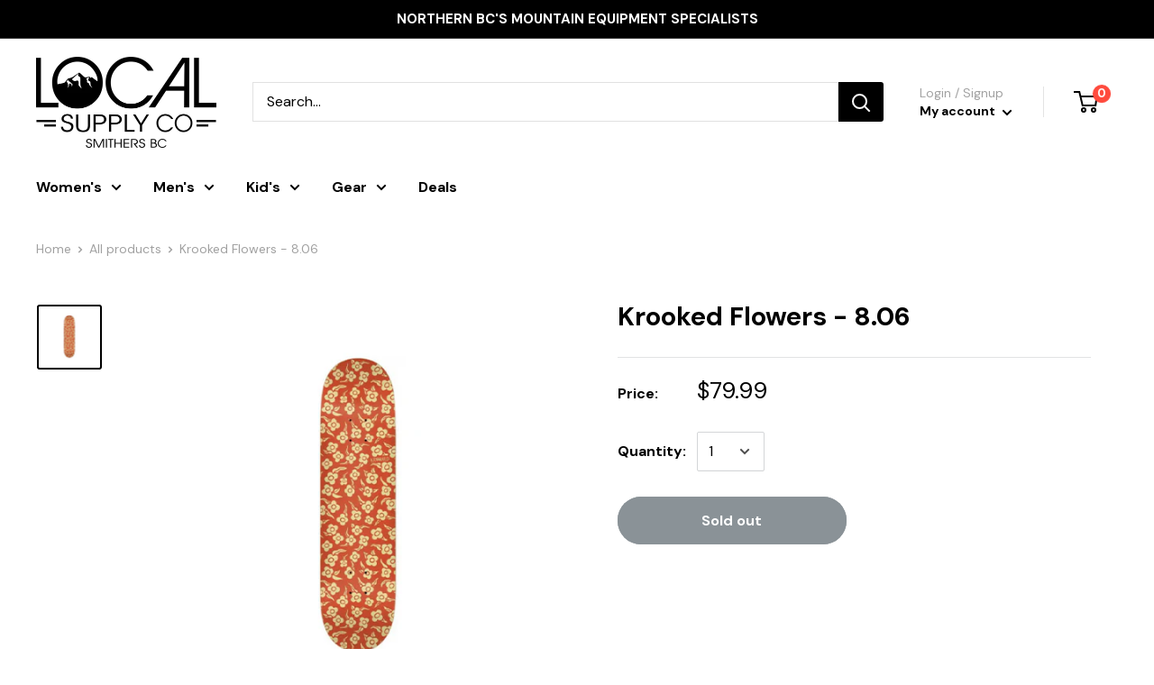

--- FILE ---
content_type: text/html; charset=utf-8
request_url: https://www.localsupplyco.ca/products/krooked-flowers-8-06
body_size: 29108
content:
<!doctype html>

<html class="no-js" lang="en">
  <head>
    <meta charset="utf-8">
    <meta name="viewport" content="width=device-width, initial-scale=1.0, height=device-height, minimum-scale=1.0, maximum-scale=1.0">
    <meta name="theme-color" content="#000000"><title>Krooked Flowers - 8.06
</title><meta name="description" content="Krooked Flowers deck 7-ply maple 8.06 x 31.8 inch 14.38 inch wheelbase"><link rel="canonical" href="https://www.localsupplyco.ca/products/krooked-flowers-8-06"><link rel="shortcut icon" href="//www.localsupplyco.ca/cdn/shop/files/Flavicon_96x96.jpg?v=1614334550" type="image/png"><link rel="preload" as="style" href="//www.localsupplyco.ca/cdn/shop/t/11/assets/theme.css?v=128058387419934241881601487731">
    <link rel="preconnect" href="https://cdn.shopify.com">
    <link rel="preconnect" href="https://fonts.shopifycdn.com">
    <link rel="dns-prefetch" href="https://productreviews.shopifycdn.com">
    <link rel="dns-prefetch" href="https://ajax.googleapis.com">
    <link rel="dns-prefetch" href="https://maps.googleapis.com">
    <link rel="dns-prefetch" href="https://maps.gstatic.com">

    <meta property="og:type" content="product">
  <meta property="og:title" content="Krooked Flowers - 8.06"><meta property="og:image" content="http://www.localsupplyco.ca/cdn/shop/products/krookedflowers8.06_1024x.jpg?v=1626193827">
    <meta property="og:image:secure_url" content="https://www.localsupplyco.ca/cdn/shop/products/krookedflowers8.06_1024x.jpg?v=1626193827"><meta property="product:price:amount" content="79.99">
  <meta property="product:price:currency" content="CAD"><meta property="og:description" content="Krooked Flowers deck 7-ply maple 8.06 x 31.8 inch 14.38 inch wheelbase"><meta property="og:url" content="https://www.localsupplyco.ca/products/krooked-flowers-8-06">
<meta property="og:site_name" content="Local Supply Co Ltd"><meta name="twitter:card" content="summary"><meta name="twitter:title" content="Krooked Flowers - 8.06">
  <meta name="twitter:description" content="Krooked Flowers deck
7-ply maple
8.06 x 31.8 inch
14.38 inch wheelbase">
  <meta name="twitter:image" content="https://www.localsupplyco.ca/cdn/shop/products/krookedflowers8.06_600x600_crop_center.jpg?v=1626193827">
    <link rel="preload" href="//www.localsupplyco.ca/cdn/fonts/roboto/roboto_n4.2019d890f07b1852f56ce63ba45b2db45d852cba.woff2" as="font" type="font/woff2" crossorigin>
<link rel="preload" href="//www.localsupplyco.ca/cdn/fonts/roboto/roboto_i4.57ce898ccda22ee84f49e6b57ae302250655e2d4.woff2" as="font" type="font/woff2" crossorigin>
<link rel="preload" href="//www.localsupplyco.ca/cdn/fonts/roboto/roboto_n4.2019d890f07b1852f56ce63ba45b2db45d852cba.woff2" as="font" type="font/woff2" crossorigin>
<link rel="preload" href="//www.localsupplyco.ca/cdn/fonts/roboto/roboto_n7.f38007a10afbbde8976c4056bfe890710d51dec2.woff2" as="font" type="font/woff2" crossorigin>
<link rel="preload" href="//www.localsupplyco.ca/cdn/fonts/roboto/roboto_i4.57ce898ccda22ee84f49e6b57ae302250655e2d4.woff2" as="font" type="font/woff2" crossorigin>
<link rel="preload" href="//www.localsupplyco.ca/cdn/fonts/roboto/roboto_i7.7ccaf9410746f2c53340607c42c43f90a9005937.woff2" as="font" type="font/woff2" crossorigin>
<link rel="preload" href="//www.localsupplyco.ca/cdn/shop/t/11/assets/font-theme-star.woff2?v=176977276741202493121601487726" as="font" type="font/woff2" crossorigin><link rel="preload" href="//www.localsupplyco.ca/cdn/fonts/roboto/roboto_n6.3d305d5382545b48404c304160aadee38c90ef9d.woff2" as="font" type="font/woff2" crossorigin><style>
  /* We load the font used for the integration with Shopify Reviews to load our own stars */
  @font-face {
    font-family: "font-theme-star";
    src: url(//www.localsupplyco.ca/cdn/shop/t/11/assets/font-theme-star.eot?v=178649971611478077551601487725);
    src: url(//www.localsupplyco.ca/cdn/shop/t/11/assets/font-theme-star.eot?%23iefix&v=178649971611478077551601487725) format("embedded-opentype"), url(//www.localsupplyco.ca/cdn/shop/t/11/assets/font-theme-star.woff2?v=176977276741202493121601487726) format("woff2"), url(//www.localsupplyco.ca/cdn/shop/t/11/assets/font-theme-star.ttf?v=17527569363257290761601487726) format("truetype");
    font-weight: normal;
    font-style: normal;
    font-display: fallback;
  }

  @font-face {
  font-family: Roboto;
  font-weight: 400;
  font-style: normal;
  font-display: fallback;
  src: url("//www.localsupplyco.ca/cdn/fonts/roboto/roboto_n4.2019d890f07b1852f56ce63ba45b2db45d852cba.woff2") format("woff2"),
       url("//www.localsupplyco.ca/cdn/fonts/roboto/roboto_n4.238690e0007583582327135619c5f7971652fa9d.woff") format("woff");
}

  @font-face {
  font-family: Roboto;
  font-weight: 400;
  font-style: normal;
  font-display: fallback;
  src: url("//www.localsupplyco.ca/cdn/fonts/roboto/roboto_n4.2019d890f07b1852f56ce63ba45b2db45d852cba.woff2") format("woff2"),
       url("//www.localsupplyco.ca/cdn/fonts/roboto/roboto_n4.238690e0007583582327135619c5f7971652fa9d.woff") format("woff");
}

@font-face {
  font-family: Roboto;
  font-weight: 600;
  font-style: normal;
  font-display: fallback;
  src: url("//www.localsupplyco.ca/cdn/fonts/roboto/roboto_n6.3d305d5382545b48404c304160aadee38c90ef9d.woff2") format("woff2"),
       url("//www.localsupplyco.ca/cdn/fonts/roboto/roboto_n6.bb37be020157f87e181e5489d5e9137ad60c47a2.woff") format("woff");
}

@font-face {
  font-family: Roboto;
  font-weight: 400;
  font-style: italic;
  font-display: fallback;
  src: url("//www.localsupplyco.ca/cdn/fonts/roboto/roboto_i4.57ce898ccda22ee84f49e6b57ae302250655e2d4.woff2") format("woff2"),
       url("//www.localsupplyco.ca/cdn/fonts/roboto/roboto_i4.b21f3bd061cbcb83b824ae8c7671a82587b264bf.woff") format("woff");
}


  @font-face {
  font-family: Roboto;
  font-weight: 700;
  font-style: normal;
  font-display: fallback;
  src: url("//www.localsupplyco.ca/cdn/fonts/roboto/roboto_n7.f38007a10afbbde8976c4056bfe890710d51dec2.woff2") format("woff2"),
       url("//www.localsupplyco.ca/cdn/fonts/roboto/roboto_n7.94bfdd3e80c7be00e128703d245c207769d763f9.woff") format("woff");
}

  @font-face {
  font-family: Roboto;
  font-weight: 400;
  font-style: italic;
  font-display: fallback;
  src: url("//www.localsupplyco.ca/cdn/fonts/roboto/roboto_i4.57ce898ccda22ee84f49e6b57ae302250655e2d4.woff2") format("woff2"),
       url("//www.localsupplyco.ca/cdn/fonts/roboto/roboto_i4.b21f3bd061cbcb83b824ae8c7671a82587b264bf.woff") format("woff");
}

  @font-face {
  font-family: Roboto;
  font-weight: 700;
  font-style: italic;
  font-display: fallback;
  src: url("//www.localsupplyco.ca/cdn/fonts/roboto/roboto_i7.7ccaf9410746f2c53340607c42c43f90a9005937.woff2") format("woff2"),
       url("//www.localsupplyco.ca/cdn/fonts/roboto/roboto_i7.49ec21cdd7148292bffea74c62c0df6e93551516.woff") format("woff");
}


  :root {
    --default-text-font-size : 15px;
    --base-text-font-size    : 16px;
    --heading-font-family    : 'DM Sans', sans-serif; //Roboto, sans-serif;
    --heading-font-weight    : 400;
    --heading-font-style     : normal;
    --text-font-family       : 'DM Sans', sans-serif; //Roboto, sans-serif;
    --text-font-weight       : 400;
    --text-font-style        : normal;
    --text-font-bolder-weight: 600;
    --text-link-decoration   : underline;

    --text-color               : #000000;
    --text-color-rgb           : 0, 0, 0;
    --heading-color            : #000000;
    --border-color             : #e1e3e4;
    --border-color-rgb         : 225, 227, 228;
    --form-border-color        : #d4d6d8;
    --accent-color             : #000000;
    --accent-color-rgb         : 0, 0, 0;
    --link-color               : #000000;
    --link-color-hover         : #000000;
    --background               : #ffffff;
    --secondary-background     : #ffffff;
    --secondary-background-rgb : 255, 255, 255;
    --accent-background        : rgba(0, 0, 0, 0.08);

    --error-color       : #ff0000;
    --error-background  : rgba(255, 0, 0, 0.07);
    --success-color     : #00aa00;
    --success-background: rgba(0, 170, 0, 0.11);

    --primary-button-background      : #ff4a3d;
    --primary-button-background-rgb  : 255, 74, 61;
    --primary-button-text-color      : #ffffff;
    --secondary-button-background    : #3d8bff;
    --secondary-button-background-rgb: 61, 139, 255;
    --secondary-button-text-color    : #ffffff;

    --header-background      : #ffffff;
    --header-text-color      : #000000;
    --header-light-text-color: #a1a1a1;
    --header-border-color    : rgba(161, 161, 161, 0.3);
    --header-accent-color    : #000000;

    --flickity-arrow-color: #abb1b4;--product-on-sale-accent           : #ff4a3d;
    --product-on-sale-accent-rgb       : 255, 74, 61;
    --product-on-sale-color            : #ffffff;
    --product-in-stock-color           : #008a00;
    --product-low-stock-color          : #ee0000;
    --product-sold-out-color           : #8a9297;
    --product-custom-label-1-background: #3d8bff;
    --product-custom-label-1-color     : #ffffff;
    --product-custom-label-2-background: #000000;
    --product-custom-label-2-color     : #ffffff;
    --product-review-star-color        : #ffbd00;

    --mobile-container-gutter : 20px;
    --desktop-container-gutter: 40px;
  }
</style>

<script>
  // IE11 does not have support for CSS variables, so we have to polyfill them
  if (!(((window || {}).CSS || {}).supports && window.CSS.supports('(--a: 0)'))) {
    const script = document.createElement('script');
    script.type = 'text/javascript';
    script.src = 'https://cdn.jsdelivr.net/npm/css-vars-ponyfill@2';
    script.onload = function() {
      cssVars({});
    };

    document.getElementsByTagName('head')[0].appendChild(script);
  }
</script>

    <script>window.performance && window.performance.mark && window.performance.mark('shopify.content_for_header.start');</script><meta name="facebook-domain-verification" content="7m2gtu18m3tcehzaajj8j0o7pi7mzf">
<meta name="facebook-domain-verification" content="a9hzeb2hadf2bx6gzhtcmzabq9j67x">
<meta id="shopify-digital-wallet" name="shopify-digital-wallet" content="/26012352578/digital_wallets/dialog">
<meta name="shopify-checkout-api-token" content="5cc612253df8adc56a79a5d7b7187321">
<link rel="alternate" type="application/json+oembed" href="https://www.localsupplyco.ca/products/krooked-flowers-8-06.oembed">
<script async="async" src="/checkouts/internal/preloads.js?locale=en-CA"></script>
<link rel="preconnect" href="https://shop.app" crossorigin="anonymous">
<script async="async" src="https://shop.app/checkouts/internal/preloads.js?locale=en-CA&shop_id=26012352578" crossorigin="anonymous"></script>
<script id="apple-pay-shop-capabilities" type="application/json">{"shopId":26012352578,"countryCode":"CA","currencyCode":"CAD","merchantCapabilities":["supports3DS"],"merchantId":"gid:\/\/shopify\/Shop\/26012352578","merchantName":"Local Supply Co Ltd","requiredBillingContactFields":["postalAddress","email"],"requiredShippingContactFields":["postalAddress","email"],"shippingType":"shipping","supportedNetworks":["visa","masterCard","amex","interac","jcb"],"total":{"type":"pending","label":"Local Supply Co Ltd","amount":"1.00"},"shopifyPaymentsEnabled":true,"supportsSubscriptions":true}</script>
<script id="shopify-features" type="application/json">{"accessToken":"5cc612253df8adc56a79a5d7b7187321","betas":["rich-media-storefront-analytics"],"domain":"www.localsupplyco.ca","predictiveSearch":true,"shopId":26012352578,"locale":"en"}</script>
<script>var Shopify = Shopify || {};
Shopify.shop = "local-supply-co-ltd.myshopify.com";
Shopify.locale = "en";
Shopify.currency = {"active":"CAD","rate":"1.0"};
Shopify.country = "CA";
Shopify.theme = {"name":"2020-09-30 - Local Supply - AD Updates","id":83475267650,"schema_name":"Warehouse","schema_version":"1.9.9","theme_store_id":871,"role":"main"};
Shopify.theme.handle = "null";
Shopify.theme.style = {"id":null,"handle":null};
Shopify.cdnHost = "www.localsupplyco.ca/cdn";
Shopify.routes = Shopify.routes || {};
Shopify.routes.root = "/";</script>
<script type="module">!function(o){(o.Shopify=o.Shopify||{}).modules=!0}(window);</script>
<script>!function(o){function n(){var o=[];function n(){o.push(Array.prototype.slice.apply(arguments))}return n.q=o,n}var t=o.Shopify=o.Shopify||{};t.loadFeatures=n(),t.autoloadFeatures=n()}(window);</script>
<script>
  window.ShopifyPay = window.ShopifyPay || {};
  window.ShopifyPay.apiHost = "shop.app\/pay";
  window.ShopifyPay.redirectState = null;
</script>
<script id="shop-js-analytics" type="application/json">{"pageType":"product"}</script>
<script defer="defer" async type="module" src="//www.localsupplyco.ca/cdn/shopifycloud/shop-js/modules/v2/client.init-shop-cart-sync_WVOgQShq.en.esm.js"></script>
<script defer="defer" async type="module" src="//www.localsupplyco.ca/cdn/shopifycloud/shop-js/modules/v2/chunk.common_C_13GLB1.esm.js"></script>
<script defer="defer" async type="module" src="//www.localsupplyco.ca/cdn/shopifycloud/shop-js/modules/v2/chunk.modal_CLfMGd0m.esm.js"></script>
<script type="module">
  await import("//www.localsupplyco.ca/cdn/shopifycloud/shop-js/modules/v2/client.init-shop-cart-sync_WVOgQShq.en.esm.js");
await import("//www.localsupplyco.ca/cdn/shopifycloud/shop-js/modules/v2/chunk.common_C_13GLB1.esm.js");
await import("//www.localsupplyco.ca/cdn/shopifycloud/shop-js/modules/v2/chunk.modal_CLfMGd0m.esm.js");

  window.Shopify.SignInWithShop?.initShopCartSync?.({"fedCMEnabled":true,"windoidEnabled":true});

</script>
<script>
  window.Shopify = window.Shopify || {};
  if (!window.Shopify.featureAssets) window.Shopify.featureAssets = {};
  window.Shopify.featureAssets['shop-js'] = {"shop-cart-sync":["modules/v2/client.shop-cart-sync_DuR37GeY.en.esm.js","modules/v2/chunk.common_C_13GLB1.esm.js","modules/v2/chunk.modal_CLfMGd0m.esm.js"],"init-fed-cm":["modules/v2/client.init-fed-cm_BucUoe6W.en.esm.js","modules/v2/chunk.common_C_13GLB1.esm.js","modules/v2/chunk.modal_CLfMGd0m.esm.js"],"shop-toast-manager":["modules/v2/client.shop-toast-manager_B0JfrpKj.en.esm.js","modules/v2/chunk.common_C_13GLB1.esm.js","modules/v2/chunk.modal_CLfMGd0m.esm.js"],"init-shop-cart-sync":["modules/v2/client.init-shop-cart-sync_WVOgQShq.en.esm.js","modules/v2/chunk.common_C_13GLB1.esm.js","modules/v2/chunk.modal_CLfMGd0m.esm.js"],"shop-button":["modules/v2/client.shop-button_B_U3bv27.en.esm.js","modules/v2/chunk.common_C_13GLB1.esm.js","modules/v2/chunk.modal_CLfMGd0m.esm.js"],"init-windoid":["modules/v2/client.init-windoid_DuP9q_di.en.esm.js","modules/v2/chunk.common_C_13GLB1.esm.js","modules/v2/chunk.modal_CLfMGd0m.esm.js"],"shop-cash-offers":["modules/v2/client.shop-cash-offers_BmULhtno.en.esm.js","modules/v2/chunk.common_C_13GLB1.esm.js","modules/v2/chunk.modal_CLfMGd0m.esm.js"],"pay-button":["modules/v2/client.pay-button_CrPSEbOK.en.esm.js","modules/v2/chunk.common_C_13GLB1.esm.js","modules/v2/chunk.modal_CLfMGd0m.esm.js"],"init-customer-accounts":["modules/v2/client.init-customer-accounts_jNk9cPYQ.en.esm.js","modules/v2/client.shop-login-button_DJ5ldayH.en.esm.js","modules/v2/chunk.common_C_13GLB1.esm.js","modules/v2/chunk.modal_CLfMGd0m.esm.js"],"avatar":["modules/v2/client.avatar_BTnouDA3.en.esm.js"],"checkout-modal":["modules/v2/client.checkout-modal_pBPyh9w8.en.esm.js","modules/v2/chunk.common_C_13GLB1.esm.js","modules/v2/chunk.modal_CLfMGd0m.esm.js"],"init-shop-for-new-customer-accounts":["modules/v2/client.init-shop-for-new-customer-accounts_BUoCy7a5.en.esm.js","modules/v2/client.shop-login-button_DJ5ldayH.en.esm.js","modules/v2/chunk.common_C_13GLB1.esm.js","modules/v2/chunk.modal_CLfMGd0m.esm.js"],"init-customer-accounts-sign-up":["modules/v2/client.init-customer-accounts-sign-up_CnczCz9H.en.esm.js","modules/v2/client.shop-login-button_DJ5ldayH.en.esm.js","modules/v2/chunk.common_C_13GLB1.esm.js","modules/v2/chunk.modal_CLfMGd0m.esm.js"],"init-shop-email-lookup-coordinator":["modules/v2/client.init-shop-email-lookup-coordinator_CzjY5t9o.en.esm.js","modules/v2/chunk.common_C_13GLB1.esm.js","modules/v2/chunk.modal_CLfMGd0m.esm.js"],"shop-follow-button":["modules/v2/client.shop-follow-button_CsYC63q7.en.esm.js","modules/v2/chunk.common_C_13GLB1.esm.js","modules/v2/chunk.modal_CLfMGd0m.esm.js"],"shop-login-button":["modules/v2/client.shop-login-button_DJ5ldayH.en.esm.js","modules/v2/chunk.common_C_13GLB1.esm.js","modules/v2/chunk.modal_CLfMGd0m.esm.js"],"shop-login":["modules/v2/client.shop-login_B9ccPdmx.en.esm.js","modules/v2/chunk.common_C_13GLB1.esm.js","modules/v2/chunk.modal_CLfMGd0m.esm.js"],"lead-capture":["modules/v2/client.lead-capture_D0K_KgYb.en.esm.js","modules/v2/chunk.common_C_13GLB1.esm.js","modules/v2/chunk.modal_CLfMGd0m.esm.js"],"payment-terms":["modules/v2/client.payment-terms_BWmiNN46.en.esm.js","modules/v2/chunk.common_C_13GLB1.esm.js","modules/v2/chunk.modal_CLfMGd0m.esm.js"]};
</script>
<script>(function() {
  var isLoaded = false;
  function asyncLoad() {
    if (isLoaded) return;
    isLoaded = true;
    var urls = ["https:\/\/static.klaviyo.com\/onsite\/js\/klaviyo.js?company_id=SpEAVW\u0026shop=local-supply-co-ltd.myshopify.com","https:\/\/static.klaviyo.com\/onsite\/js\/klaviyo.js?company_id=SpEAVW\u0026shop=local-supply-co-ltd.myshopify.com","https:\/\/static.klaviyo.com\/onsite\/js\/klaviyo.js?company_id=WUf3RW\u0026shop=local-supply-co-ltd.myshopify.com","https:\/\/cdn.nfcube.com\/instafeed-573f9bba8982cc10dbce3b65386b18e7.js?shop=local-supply-co-ltd.myshopify.com"];
    for (var i = 0; i < urls.length; i++) {
      var s = document.createElement('script');
      s.type = 'text/javascript';
      s.async = true;
      s.src = urls[i];
      var x = document.getElementsByTagName('script')[0];
      x.parentNode.insertBefore(s, x);
    }
  };
  if(window.attachEvent) {
    window.attachEvent('onload', asyncLoad);
  } else {
    window.addEventListener('load', asyncLoad, false);
  }
})();</script>
<script id="__st">var __st={"a":26012352578,"offset":-28800,"reqid":"b7e20ded-2e06-410f-9955-b9508d30ff22-1769567101","pageurl":"www.localsupplyco.ca\/products\/krooked-flowers-8-06","u":"bea9889e0179","p":"product","rtyp":"product","rid":6609406656578};</script>
<script>window.ShopifyPaypalV4VisibilityTracking = true;</script>
<script id="captcha-bootstrap">!function(){'use strict';const t='contact',e='account',n='new_comment',o=[[t,t],['blogs',n],['comments',n],[t,'customer']],c=[[e,'customer_login'],[e,'guest_login'],[e,'recover_customer_password'],[e,'create_customer']],r=t=>t.map((([t,e])=>`form[action*='/${t}']:not([data-nocaptcha='true']) input[name='form_type'][value='${e}']`)).join(','),a=t=>()=>t?[...document.querySelectorAll(t)].map((t=>t.form)):[];function s(){const t=[...o],e=r(t);return a(e)}const i='password',u='form_key',d=['recaptcha-v3-token','g-recaptcha-response','h-captcha-response',i],f=()=>{try{return window.sessionStorage}catch{return}},m='__shopify_v',_=t=>t.elements[u];function p(t,e,n=!1){try{const o=window.sessionStorage,c=JSON.parse(o.getItem(e)),{data:r}=function(t){const{data:e,action:n}=t;return t[m]||n?{data:e,action:n}:{data:t,action:n}}(c);for(const[e,n]of Object.entries(r))t.elements[e]&&(t.elements[e].value=n);n&&o.removeItem(e)}catch(o){console.error('form repopulation failed',{error:o})}}const l='form_type',E='cptcha';function T(t){t.dataset[E]=!0}const w=window,h=w.document,L='Shopify',v='ce_forms',y='captcha';let A=!1;((t,e)=>{const n=(g='f06e6c50-85a8-45c8-87d0-21a2b65856fe',I='https://cdn.shopify.com/shopifycloud/storefront-forms-hcaptcha/ce_storefront_forms_captcha_hcaptcha.v1.5.2.iife.js',D={infoText:'Protected by hCaptcha',privacyText:'Privacy',termsText:'Terms'},(t,e,n)=>{const o=w[L][v],c=o.bindForm;if(c)return c(t,g,e,D).then(n);var r;o.q.push([[t,g,e,D],n]),r=I,A||(h.body.append(Object.assign(h.createElement('script'),{id:'captcha-provider',async:!0,src:r})),A=!0)});var g,I,D;w[L]=w[L]||{},w[L][v]=w[L][v]||{},w[L][v].q=[],w[L][y]=w[L][y]||{},w[L][y].protect=function(t,e){n(t,void 0,e),T(t)},Object.freeze(w[L][y]),function(t,e,n,w,h,L){const[v,y,A,g]=function(t,e,n){const i=e?o:[],u=t?c:[],d=[...i,...u],f=r(d),m=r(i),_=r(d.filter((([t,e])=>n.includes(e))));return[a(f),a(m),a(_),s()]}(w,h,L),I=t=>{const e=t.target;return e instanceof HTMLFormElement?e:e&&e.form},D=t=>v().includes(t);t.addEventListener('submit',(t=>{const e=I(t);if(!e)return;const n=D(e)&&!e.dataset.hcaptchaBound&&!e.dataset.recaptchaBound,o=_(e),c=g().includes(e)&&(!o||!o.value);(n||c)&&t.preventDefault(),c&&!n&&(function(t){try{if(!f())return;!function(t){const e=f();if(!e)return;const n=_(t);if(!n)return;const o=n.value;o&&e.removeItem(o)}(t);const e=Array.from(Array(32),(()=>Math.random().toString(36)[2])).join('');!function(t,e){_(t)||t.append(Object.assign(document.createElement('input'),{type:'hidden',name:u})),t.elements[u].value=e}(t,e),function(t,e){const n=f();if(!n)return;const o=[...t.querySelectorAll(`input[type='${i}']`)].map((({name:t})=>t)),c=[...d,...o],r={};for(const[a,s]of new FormData(t).entries())c.includes(a)||(r[a]=s);n.setItem(e,JSON.stringify({[m]:1,action:t.action,data:r}))}(t,e)}catch(e){console.error('failed to persist form',e)}}(e),e.submit())}));const S=(t,e)=>{t&&!t.dataset[E]&&(n(t,e.some((e=>e===t))),T(t))};for(const o of['focusin','change'])t.addEventListener(o,(t=>{const e=I(t);D(e)&&S(e,y())}));const B=e.get('form_key'),M=e.get(l),P=B&&M;t.addEventListener('DOMContentLoaded',(()=>{const t=y();if(P)for(const e of t)e.elements[l].value===M&&p(e,B);[...new Set([...A(),...v().filter((t=>'true'===t.dataset.shopifyCaptcha))])].forEach((e=>S(e,t)))}))}(h,new URLSearchParams(w.location.search),n,t,e,['guest_login'])})(!0,!0)}();</script>
<script integrity="sha256-4kQ18oKyAcykRKYeNunJcIwy7WH5gtpwJnB7kiuLZ1E=" data-source-attribution="shopify.loadfeatures" defer="defer" src="//www.localsupplyco.ca/cdn/shopifycloud/storefront/assets/storefront/load_feature-a0a9edcb.js" crossorigin="anonymous"></script>
<script crossorigin="anonymous" defer="defer" src="//www.localsupplyco.ca/cdn/shopifycloud/storefront/assets/shopify_pay/storefront-65b4c6d7.js?v=20250812"></script>
<script data-source-attribution="shopify.dynamic_checkout.dynamic.init">var Shopify=Shopify||{};Shopify.PaymentButton=Shopify.PaymentButton||{isStorefrontPortableWallets:!0,init:function(){window.Shopify.PaymentButton.init=function(){};var t=document.createElement("script");t.src="https://www.localsupplyco.ca/cdn/shopifycloud/portable-wallets/latest/portable-wallets.en.js",t.type="module",document.head.appendChild(t)}};
</script>
<script data-source-attribution="shopify.dynamic_checkout.buyer_consent">
  function portableWalletsHideBuyerConsent(e){var t=document.getElementById("shopify-buyer-consent"),n=document.getElementById("shopify-subscription-policy-button");t&&n&&(t.classList.add("hidden"),t.setAttribute("aria-hidden","true"),n.removeEventListener("click",e))}function portableWalletsShowBuyerConsent(e){var t=document.getElementById("shopify-buyer-consent"),n=document.getElementById("shopify-subscription-policy-button");t&&n&&(t.classList.remove("hidden"),t.removeAttribute("aria-hidden"),n.addEventListener("click",e))}window.Shopify?.PaymentButton&&(window.Shopify.PaymentButton.hideBuyerConsent=portableWalletsHideBuyerConsent,window.Shopify.PaymentButton.showBuyerConsent=portableWalletsShowBuyerConsent);
</script>
<script>
  function portableWalletsCleanup(e){e&&e.src&&console.error("Failed to load portable wallets script "+e.src);var t=document.querySelectorAll("shopify-accelerated-checkout .shopify-payment-button__skeleton, shopify-accelerated-checkout-cart .wallet-cart-button__skeleton"),e=document.getElementById("shopify-buyer-consent");for(let e=0;e<t.length;e++)t[e].remove();e&&e.remove()}function portableWalletsNotLoadedAsModule(e){e instanceof ErrorEvent&&"string"==typeof e.message&&e.message.includes("import.meta")&&"string"==typeof e.filename&&e.filename.includes("portable-wallets")&&(window.removeEventListener("error",portableWalletsNotLoadedAsModule),window.Shopify.PaymentButton.failedToLoad=e,"loading"===document.readyState?document.addEventListener("DOMContentLoaded",window.Shopify.PaymentButton.init):window.Shopify.PaymentButton.init())}window.addEventListener("error",portableWalletsNotLoadedAsModule);
</script>

<script type="module" src="https://www.localsupplyco.ca/cdn/shopifycloud/portable-wallets/latest/portable-wallets.en.js" onError="portableWalletsCleanup(this)" crossorigin="anonymous"></script>
<script nomodule>
  document.addEventListener("DOMContentLoaded", portableWalletsCleanup);
</script>

<link id="shopify-accelerated-checkout-styles" rel="stylesheet" media="screen" href="https://www.localsupplyco.ca/cdn/shopifycloud/portable-wallets/latest/accelerated-checkout-backwards-compat.css" crossorigin="anonymous">
<style id="shopify-accelerated-checkout-cart">
        #shopify-buyer-consent {
  margin-top: 1em;
  display: inline-block;
  width: 100%;
}

#shopify-buyer-consent.hidden {
  display: none;
}

#shopify-subscription-policy-button {
  background: none;
  border: none;
  padding: 0;
  text-decoration: underline;
  font-size: inherit;
  cursor: pointer;
}

#shopify-subscription-policy-button::before {
  box-shadow: none;
}

      </style>

<script>window.performance && window.performance.mark && window.performance.mark('shopify.content_for_header.end');</script>

    <link href="https://fonts.googleapis.com/css2?family=DM+Sans:wght@400;500;700&display=swap" rel="stylesheet"> 

    <link rel="stylesheet" href="//www.localsupplyco.ca/cdn/shop/t/11/assets/theme.css?v=128058387419934241881601487731">
    <link href="//www.localsupplyco.ca/cdn/shop/t/11/assets/vwadditions.scss.css?v=138257829327350165211638560542" rel="stylesheet" type="text/css" media="all" />    

    
  <script type="application/ld+json">
  {
    "@context": "http://schema.org",
    "@type": "Product",
    "offers": [{
          "@type": "Offer",
          "name": "Default Title",
          "availability":"https://schema.org/OutOfStock",
          "price": 79.99,
          "priceCurrency": "CAD",
          "priceValidUntil": "2026-02-06","sku": "KR-1002376108-","url": "/products/krooked-flowers-8-06/products/krooked-flowers-8-06?variant=39412828340290"
        }
],
      "gtin8": "28340290",
      "productId": "28340290",
    "brand": {
      "name": "Supra Distribution"
    },
    "name": "Krooked Flowers - 8.06",
    "description": "Krooked Flowers deck\n7-ply maple\n8.06 x 31.8 inch\n14.38 inch wheelbase",
    "category": "Gear_Skateboard",
    "url": "/products/krooked-flowers-8-06/products/krooked-flowers-8-06",
    "sku": "KR-1002376108-",
    "image": {
      "@type": "ImageObject",
      "url": "https://www.localsupplyco.ca/cdn/shop/products/krookedflowers8.06_1024x.jpg?v=1626193827",
      "image": "https://www.localsupplyco.ca/cdn/shop/products/krookedflowers8.06_1024x.jpg?v=1626193827",
      "name": "Krooked Flowers - 8.06",
      "width": "1024",
      "height": "1024"
    }
  }
  </script>



  <script type="application/ld+json">
  {
    "@context": "http://schema.org",
    "@type": "BreadcrumbList",
  "itemListElement": [{
      "@type": "ListItem",
      "position": 1,
      "name": "Home",
      "item": "https://www.localsupplyco.ca"
    },{
          "@type": "ListItem",
          "position": 2,
          "name": "Krooked Flowers - 8.06",
          "item": "https://www.localsupplyco.ca/products/krooked-flowers-8-06"
        }]
  }
  </script>


    <script>
      // This allows to expose several variables to the global scope, to be used in scripts
      window.theme = {
        pageType: "product",
        cartCount: 0,
        moneyFormat: "${{amount}}",
        moneyWithCurrencyFormat: "${{amount}} CAD",
        showDiscount: true,
        discountMode: "saving",
        searchMode: "product",
        cartType: "drawer"
      };

      window.routes = {
        rootUrl: "\/",
        cartUrl: "\/cart",
        cartAddUrl: "\/cart\/add",
        cartChangeUrl: "\/cart\/change",
        searchUrl: "\/search",
        productRecommendationsUrl: "\/recommendations\/products"
      };

      window.languages = {
        collectionOnSaleLabel: "Save {{savings}}",
        productFormUnavailable: "Unavailable",
        productFormAddToCart: "Add to cart",
        productFormSoldOut: "Sold out",
        shippingEstimatorNoResults: "No shipping could be found for your address.",
        shippingEstimatorOneResult: "There is one shipping rate for your address:",
        shippingEstimatorMultipleResults: "There are {{count}} shipping rates for your address:",
        shippingEstimatorErrors: "There are some errors:"
      };

      window.lazySizesConfig = {
        loadHidden: false,
        hFac: 0.8,
        expFactor: 3,
        customMedia: {
          '--phone': '(max-width: 640px)',
          '--tablet': '(min-width: 641px) and (max-width: 1023px)',
          '--lap': '(min-width: 1024px)'
        }
      };

      document.documentElement.className = document.documentElement.className.replace('no-js', 'js');
    </script><script src="//polyfill-fastly.net/v3/polyfill.min.js?unknown=polyfill&features=fetch,Element.prototype.closest,Element.prototype.matches,Element.prototype.remove,Element.prototype.classList,Array.prototype.includes,Array.prototype.fill,String.prototype.includes,String.prototype.padStart,Object.assign,CustomEvent,Intl,URL,DOMTokenList,IntersectionObserver,IntersectionObserverEntry" defer></script>
    <script src="//www.localsupplyco.ca/cdn/shop/t/11/assets/theme.min.js?v=3057425825751714361601487732" defer></script>
    <script src="//www.localsupplyco.ca/cdn/shop/t/11/assets/custom.js?v=19191772639553395781638560494" defer></script><script>
        (function () {
          window.onpageshow = function() {
            // We force re-freshing the cart content onpageshow, as most browsers will serve a cache copy when hitting the
            // back button, which cause staled data
            document.documentElement.dispatchEvent(new CustomEvent('cart:refresh', {
              bubbles: true,
              detail: {scrollToTop: false}
            }));
          };
        })();
      </script><link href="https://monorail-edge.shopifysvc.com" rel="dns-prefetch">
<script>(function(){if ("sendBeacon" in navigator && "performance" in window) {try {var session_token_from_headers = performance.getEntriesByType('navigation')[0].serverTiming.find(x => x.name == '_s').description;} catch {var session_token_from_headers = undefined;}var session_cookie_matches = document.cookie.match(/_shopify_s=([^;]*)/);var session_token_from_cookie = session_cookie_matches && session_cookie_matches.length === 2 ? session_cookie_matches[1] : "";var session_token = session_token_from_headers || session_token_from_cookie || "";function handle_abandonment_event(e) {var entries = performance.getEntries().filter(function(entry) {return /monorail-edge.shopifysvc.com/.test(entry.name);});if (!window.abandonment_tracked && entries.length === 0) {window.abandonment_tracked = true;var currentMs = Date.now();var navigation_start = performance.timing.navigationStart;var payload = {shop_id: 26012352578,url: window.location.href,navigation_start,duration: currentMs - navigation_start,session_token,page_type: "product"};window.navigator.sendBeacon("https://monorail-edge.shopifysvc.com/v1/produce", JSON.stringify({schema_id: "online_store_buyer_site_abandonment/1.1",payload: payload,metadata: {event_created_at_ms: currentMs,event_sent_at_ms: currentMs}}));}}window.addEventListener('pagehide', handle_abandonment_event);}}());</script>
<script id="web-pixels-manager-setup">(function e(e,d,r,n,o){if(void 0===o&&(o={}),!Boolean(null===(a=null===(i=window.Shopify)||void 0===i?void 0:i.analytics)||void 0===a?void 0:a.replayQueue)){var i,a;window.Shopify=window.Shopify||{};var t=window.Shopify;t.analytics=t.analytics||{};var s=t.analytics;s.replayQueue=[],s.publish=function(e,d,r){return s.replayQueue.push([e,d,r]),!0};try{self.performance.mark("wpm:start")}catch(e){}var l=function(){var e={modern:/Edge?\/(1{2}[4-9]|1[2-9]\d|[2-9]\d{2}|\d{4,})\.\d+(\.\d+|)|Firefox\/(1{2}[4-9]|1[2-9]\d|[2-9]\d{2}|\d{4,})\.\d+(\.\d+|)|Chrom(ium|e)\/(9{2}|\d{3,})\.\d+(\.\d+|)|(Maci|X1{2}).+ Version\/(15\.\d+|(1[6-9]|[2-9]\d|\d{3,})\.\d+)([,.]\d+|)( \(\w+\)|)( Mobile\/\w+|) Safari\/|Chrome.+OPR\/(9{2}|\d{3,})\.\d+\.\d+|(CPU[ +]OS|iPhone[ +]OS|CPU[ +]iPhone|CPU IPhone OS|CPU iPad OS)[ +]+(15[._]\d+|(1[6-9]|[2-9]\d|\d{3,})[._]\d+)([._]\d+|)|Android:?[ /-](13[3-9]|1[4-9]\d|[2-9]\d{2}|\d{4,})(\.\d+|)(\.\d+|)|Android.+Firefox\/(13[5-9]|1[4-9]\d|[2-9]\d{2}|\d{4,})\.\d+(\.\d+|)|Android.+Chrom(ium|e)\/(13[3-9]|1[4-9]\d|[2-9]\d{2}|\d{4,})\.\d+(\.\d+|)|SamsungBrowser\/([2-9]\d|\d{3,})\.\d+/,legacy:/Edge?\/(1[6-9]|[2-9]\d|\d{3,})\.\d+(\.\d+|)|Firefox\/(5[4-9]|[6-9]\d|\d{3,})\.\d+(\.\d+|)|Chrom(ium|e)\/(5[1-9]|[6-9]\d|\d{3,})\.\d+(\.\d+|)([\d.]+$|.*Safari\/(?![\d.]+ Edge\/[\d.]+$))|(Maci|X1{2}).+ Version\/(10\.\d+|(1[1-9]|[2-9]\d|\d{3,})\.\d+)([,.]\d+|)( \(\w+\)|)( Mobile\/\w+|) Safari\/|Chrome.+OPR\/(3[89]|[4-9]\d|\d{3,})\.\d+\.\d+|(CPU[ +]OS|iPhone[ +]OS|CPU[ +]iPhone|CPU IPhone OS|CPU iPad OS)[ +]+(10[._]\d+|(1[1-9]|[2-9]\d|\d{3,})[._]\d+)([._]\d+|)|Android:?[ /-](13[3-9]|1[4-9]\d|[2-9]\d{2}|\d{4,})(\.\d+|)(\.\d+|)|Mobile Safari.+OPR\/([89]\d|\d{3,})\.\d+\.\d+|Android.+Firefox\/(13[5-9]|1[4-9]\d|[2-9]\d{2}|\d{4,})\.\d+(\.\d+|)|Android.+Chrom(ium|e)\/(13[3-9]|1[4-9]\d|[2-9]\d{2}|\d{4,})\.\d+(\.\d+|)|Android.+(UC? ?Browser|UCWEB|U3)[ /]?(15\.([5-9]|\d{2,})|(1[6-9]|[2-9]\d|\d{3,})\.\d+)\.\d+|SamsungBrowser\/(5\.\d+|([6-9]|\d{2,})\.\d+)|Android.+MQ{2}Browser\/(14(\.(9|\d{2,})|)|(1[5-9]|[2-9]\d|\d{3,})(\.\d+|))(\.\d+|)|K[Aa][Ii]OS\/(3\.\d+|([4-9]|\d{2,})\.\d+)(\.\d+|)/},d=e.modern,r=e.legacy,n=navigator.userAgent;return n.match(d)?"modern":n.match(r)?"legacy":"unknown"}(),u="modern"===l?"modern":"legacy",c=(null!=n?n:{modern:"",legacy:""})[u],f=function(e){return[e.baseUrl,"/wpm","/b",e.hashVersion,"modern"===e.buildTarget?"m":"l",".js"].join("")}({baseUrl:d,hashVersion:r,buildTarget:u}),m=function(e){var d=e.version,r=e.bundleTarget,n=e.surface,o=e.pageUrl,i=e.monorailEndpoint;return{emit:function(e){var a=e.status,t=e.errorMsg,s=(new Date).getTime(),l=JSON.stringify({metadata:{event_sent_at_ms:s},events:[{schema_id:"web_pixels_manager_load/3.1",payload:{version:d,bundle_target:r,page_url:o,status:a,surface:n,error_msg:t},metadata:{event_created_at_ms:s}}]});if(!i)return console&&console.warn&&console.warn("[Web Pixels Manager] No Monorail endpoint provided, skipping logging."),!1;try{return self.navigator.sendBeacon.bind(self.navigator)(i,l)}catch(e){}var u=new XMLHttpRequest;try{return u.open("POST",i,!0),u.setRequestHeader("Content-Type","text/plain"),u.send(l),!0}catch(e){return console&&console.warn&&console.warn("[Web Pixels Manager] Got an unhandled error while logging to Monorail."),!1}}}}({version:r,bundleTarget:l,surface:e.surface,pageUrl:self.location.href,monorailEndpoint:e.monorailEndpoint});try{o.browserTarget=l,function(e){var d=e.src,r=e.async,n=void 0===r||r,o=e.onload,i=e.onerror,a=e.sri,t=e.scriptDataAttributes,s=void 0===t?{}:t,l=document.createElement("script"),u=document.querySelector("head"),c=document.querySelector("body");if(l.async=n,l.src=d,a&&(l.integrity=a,l.crossOrigin="anonymous"),s)for(var f in s)if(Object.prototype.hasOwnProperty.call(s,f))try{l.dataset[f]=s[f]}catch(e){}if(o&&l.addEventListener("load",o),i&&l.addEventListener("error",i),u)u.appendChild(l);else{if(!c)throw new Error("Did not find a head or body element to append the script");c.appendChild(l)}}({src:f,async:!0,onload:function(){if(!function(){var e,d;return Boolean(null===(d=null===(e=window.Shopify)||void 0===e?void 0:e.analytics)||void 0===d?void 0:d.initialized)}()){var d=window.webPixelsManager.init(e)||void 0;if(d){var r=window.Shopify.analytics;r.replayQueue.forEach((function(e){var r=e[0],n=e[1],o=e[2];d.publishCustomEvent(r,n,o)})),r.replayQueue=[],r.publish=d.publishCustomEvent,r.visitor=d.visitor,r.initialized=!0}}},onerror:function(){return m.emit({status:"failed",errorMsg:"".concat(f," has failed to load")})},sri:function(e){var d=/^sha384-[A-Za-z0-9+/=]+$/;return"string"==typeof e&&d.test(e)}(c)?c:"",scriptDataAttributes:o}),m.emit({status:"loading"})}catch(e){m.emit({status:"failed",errorMsg:(null==e?void 0:e.message)||"Unknown error"})}}})({shopId: 26012352578,storefrontBaseUrl: "https://www.localsupplyco.ca",extensionsBaseUrl: "https://extensions.shopifycdn.com/cdn/shopifycloud/web-pixels-manager",monorailEndpoint: "https://monorail-edge.shopifysvc.com/unstable/produce_batch",surface: "storefront-renderer",enabledBetaFlags: ["2dca8a86"],webPixelsConfigList: [{"id":"129794114","configuration":"{\"pixel_id\":\"4419430984787123\",\"pixel_type\":\"facebook_pixel\",\"metaapp_system_user_token\":\"-\"}","eventPayloadVersion":"v1","runtimeContext":"OPEN","scriptVersion":"ca16bc87fe92b6042fbaa3acc2fbdaa6","type":"APP","apiClientId":2329312,"privacyPurposes":["ANALYTICS","MARKETING","SALE_OF_DATA"],"dataSharingAdjustments":{"protectedCustomerApprovalScopes":["read_customer_address","read_customer_email","read_customer_name","read_customer_personal_data","read_customer_phone"]}},{"id":"105676866","eventPayloadVersion":"v1","runtimeContext":"LAX","scriptVersion":"1","type":"CUSTOM","privacyPurposes":["ANALYTICS"],"name":"Google Analytics tag (migrated)"},{"id":"shopify-app-pixel","configuration":"{}","eventPayloadVersion":"v1","runtimeContext":"STRICT","scriptVersion":"0450","apiClientId":"shopify-pixel","type":"APP","privacyPurposes":["ANALYTICS","MARKETING"]},{"id":"shopify-custom-pixel","eventPayloadVersion":"v1","runtimeContext":"LAX","scriptVersion":"0450","apiClientId":"shopify-pixel","type":"CUSTOM","privacyPurposes":["ANALYTICS","MARKETING"]}],isMerchantRequest: false,initData: {"shop":{"name":"Local Supply Co Ltd","paymentSettings":{"currencyCode":"CAD"},"myshopifyDomain":"local-supply-co-ltd.myshopify.com","countryCode":"CA","storefrontUrl":"https:\/\/www.localsupplyco.ca"},"customer":null,"cart":null,"checkout":null,"productVariants":[{"price":{"amount":79.99,"currencyCode":"CAD"},"product":{"title":"Krooked Flowers - 8.06","vendor":"Supra Distribution","id":"6609406656578","untranslatedTitle":"Krooked Flowers - 8.06","url":"\/products\/krooked-flowers-8-06","type":"Gear_Skateboard"},"id":"39412828340290","image":{"src":"\/\/www.localsupplyco.ca\/cdn\/shop\/products\/krookedflowers8.06.jpg?v=1626193827"},"sku":"KR-1002376108-","title":"Default Title","untranslatedTitle":"Default Title"}],"purchasingCompany":null},},"https://www.localsupplyco.ca/cdn","fcfee988w5aeb613cpc8e4bc33m6693e112",{"modern":"","legacy":""},{"shopId":"26012352578","storefrontBaseUrl":"https:\/\/www.localsupplyco.ca","extensionBaseUrl":"https:\/\/extensions.shopifycdn.com\/cdn\/shopifycloud\/web-pixels-manager","surface":"storefront-renderer","enabledBetaFlags":"[\"2dca8a86\"]","isMerchantRequest":"false","hashVersion":"fcfee988w5aeb613cpc8e4bc33m6693e112","publish":"custom","events":"[[\"page_viewed\",{}],[\"product_viewed\",{\"productVariant\":{\"price\":{\"amount\":79.99,\"currencyCode\":\"CAD\"},\"product\":{\"title\":\"Krooked Flowers - 8.06\",\"vendor\":\"Supra Distribution\",\"id\":\"6609406656578\",\"untranslatedTitle\":\"Krooked Flowers - 8.06\",\"url\":\"\/products\/krooked-flowers-8-06\",\"type\":\"Gear_Skateboard\"},\"id\":\"39412828340290\",\"image\":{\"src\":\"\/\/www.localsupplyco.ca\/cdn\/shop\/products\/krookedflowers8.06.jpg?v=1626193827\"},\"sku\":\"KR-1002376108-\",\"title\":\"Default Title\",\"untranslatedTitle\":\"Default Title\"}}]]"});</script><script>
  window.ShopifyAnalytics = window.ShopifyAnalytics || {};
  window.ShopifyAnalytics.meta = window.ShopifyAnalytics.meta || {};
  window.ShopifyAnalytics.meta.currency = 'CAD';
  var meta = {"product":{"id":6609406656578,"gid":"gid:\/\/shopify\/Product\/6609406656578","vendor":"Supra Distribution","type":"Gear_Skateboard","handle":"krooked-flowers-8-06","variants":[{"id":39412828340290,"price":7999,"name":"Krooked Flowers - 8.06","public_title":null,"sku":"KR-1002376108-"}],"remote":false},"page":{"pageType":"product","resourceType":"product","resourceId":6609406656578,"requestId":"b7e20ded-2e06-410f-9955-b9508d30ff22-1769567101"}};
  for (var attr in meta) {
    window.ShopifyAnalytics.meta[attr] = meta[attr];
  }
</script>
<script class="analytics">
  (function () {
    var customDocumentWrite = function(content) {
      var jquery = null;

      if (window.jQuery) {
        jquery = window.jQuery;
      } else if (window.Checkout && window.Checkout.$) {
        jquery = window.Checkout.$;
      }

      if (jquery) {
        jquery('body').append(content);
      }
    };

    var hasLoggedConversion = function(token) {
      if (token) {
        return document.cookie.indexOf('loggedConversion=' + token) !== -1;
      }
      return false;
    }

    var setCookieIfConversion = function(token) {
      if (token) {
        var twoMonthsFromNow = new Date(Date.now());
        twoMonthsFromNow.setMonth(twoMonthsFromNow.getMonth() + 2);

        document.cookie = 'loggedConversion=' + token + '; expires=' + twoMonthsFromNow;
      }
    }

    var trekkie = window.ShopifyAnalytics.lib = window.trekkie = window.trekkie || [];
    if (trekkie.integrations) {
      return;
    }
    trekkie.methods = [
      'identify',
      'page',
      'ready',
      'track',
      'trackForm',
      'trackLink'
    ];
    trekkie.factory = function(method) {
      return function() {
        var args = Array.prototype.slice.call(arguments);
        args.unshift(method);
        trekkie.push(args);
        return trekkie;
      };
    };
    for (var i = 0; i < trekkie.methods.length; i++) {
      var key = trekkie.methods[i];
      trekkie[key] = trekkie.factory(key);
    }
    trekkie.load = function(config) {
      trekkie.config = config || {};
      trekkie.config.initialDocumentCookie = document.cookie;
      var first = document.getElementsByTagName('script')[0];
      var script = document.createElement('script');
      script.type = 'text/javascript';
      script.onerror = function(e) {
        var scriptFallback = document.createElement('script');
        scriptFallback.type = 'text/javascript';
        scriptFallback.onerror = function(error) {
                var Monorail = {
      produce: function produce(monorailDomain, schemaId, payload) {
        var currentMs = new Date().getTime();
        var event = {
          schema_id: schemaId,
          payload: payload,
          metadata: {
            event_created_at_ms: currentMs,
            event_sent_at_ms: currentMs
          }
        };
        return Monorail.sendRequest("https://" + monorailDomain + "/v1/produce", JSON.stringify(event));
      },
      sendRequest: function sendRequest(endpointUrl, payload) {
        // Try the sendBeacon API
        if (window && window.navigator && typeof window.navigator.sendBeacon === 'function' && typeof window.Blob === 'function' && !Monorail.isIos12()) {
          var blobData = new window.Blob([payload], {
            type: 'text/plain'
          });

          if (window.navigator.sendBeacon(endpointUrl, blobData)) {
            return true;
          } // sendBeacon was not successful

        } // XHR beacon

        var xhr = new XMLHttpRequest();

        try {
          xhr.open('POST', endpointUrl);
          xhr.setRequestHeader('Content-Type', 'text/plain');
          xhr.send(payload);
        } catch (e) {
          console.log(e);
        }

        return false;
      },
      isIos12: function isIos12() {
        return window.navigator.userAgent.lastIndexOf('iPhone; CPU iPhone OS 12_') !== -1 || window.navigator.userAgent.lastIndexOf('iPad; CPU OS 12_') !== -1;
      }
    };
    Monorail.produce('monorail-edge.shopifysvc.com',
      'trekkie_storefront_load_errors/1.1',
      {shop_id: 26012352578,
      theme_id: 83475267650,
      app_name: "storefront",
      context_url: window.location.href,
      source_url: "//www.localsupplyco.ca/cdn/s/trekkie.storefront.a804e9514e4efded663580eddd6991fcc12b5451.min.js"});

        };
        scriptFallback.async = true;
        scriptFallback.src = '//www.localsupplyco.ca/cdn/s/trekkie.storefront.a804e9514e4efded663580eddd6991fcc12b5451.min.js';
        first.parentNode.insertBefore(scriptFallback, first);
      };
      script.async = true;
      script.src = '//www.localsupplyco.ca/cdn/s/trekkie.storefront.a804e9514e4efded663580eddd6991fcc12b5451.min.js';
      first.parentNode.insertBefore(script, first);
    };
    trekkie.load(
      {"Trekkie":{"appName":"storefront","development":false,"defaultAttributes":{"shopId":26012352578,"isMerchantRequest":null,"themeId":83475267650,"themeCityHash":"13577250453183706088","contentLanguage":"en","currency":"CAD","eventMetadataId":"a50614c5-f7e0-43cf-9dca-475e6c09a808"},"isServerSideCookieWritingEnabled":true,"monorailRegion":"shop_domain","enabledBetaFlags":["65f19447","b5387b81"]},"Session Attribution":{},"S2S":{"facebookCapiEnabled":false,"source":"trekkie-storefront-renderer","apiClientId":580111}}
    );

    var loaded = false;
    trekkie.ready(function() {
      if (loaded) return;
      loaded = true;

      window.ShopifyAnalytics.lib = window.trekkie;

      var originalDocumentWrite = document.write;
      document.write = customDocumentWrite;
      try { window.ShopifyAnalytics.merchantGoogleAnalytics.call(this); } catch(error) {};
      document.write = originalDocumentWrite;

      window.ShopifyAnalytics.lib.page(null,{"pageType":"product","resourceType":"product","resourceId":6609406656578,"requestId":"b7e20ded-2e06-410f-9955-b9508d30ff22-1769567101","shopifyEmitted":true});

      var match = window.location.pathname.match(/checkouts\/(.+)\/(thank_you|post_purchase)/)
      var token = match? match[1]: undefined;
      if (!hasLoggedConversion(token)) {
        setCookieIfConversion(token);
        window.ShopifyAnalytics.lib.track("Viewed Product",{"currency":"CAD","variantId":39412828340290,"productId":6609406656578,"productGid":"gid:\/\/shopify\/Product\/6609406656578","name":"Krooked Flowers - 8.06","price":"79.99","sku":"KR-1002376108-","brand":"Supra Distribution","variant":null,"category":"Gear_Skateboard","nonInteraction":true,"remote":false},undefined,undefined,{"shopifyEmitted":true});
      window.ShopifyAnalytics.lib.track("monorail:\/\/trekkie_storefront_viewed_product\/1.1",{"currency":"CAD","variantId":39412828340290,"productId":6609406656578,"productGid":"gid:\/\/shopify\/Product\/6609406656578","name":"Krooked Flowers - 8.06","price":"79.99","sku":"KR-1002376108-","brand":"Supra Distribution","variant":null,"category":"Gear_Skateboard","nonInteraction":true,"remote":false,"referer":"https:\/\/www.localsupplyco.ca\/products\/krooked-flowers-8-06"});
      }
    });


        var eventsListenerScript = document.createElement('script');
        eventsListenerScript.async = true;
        eventsListenerScript.src = "//www.localsupplyco.ca/cdn/shopifycloud/storefront/assets/shop_events_listener-3da45d37.js";
        document.getElementsByTagName('head')[0].appendChild(eventsListenerScript);

})();</script>
  <script>
  if (!window.ga || (window.ga && typeof window.ga !== 'function')) {
    window.ga = function ga() {
      (window.ga.q = window.ga.q || []).push(arguments);
      if (window.Shopify && window.Shopify.analytics && typeof window.Shopify.analytics.publish === 'function') {
        window.Shopify.analytics.publish("ga_stub_called", {}, {sendTo: "google_osp_migration"});
      }
      console.error("Shopify's Google Analytics stub called with:", Array.from(arguments), "\nSee https://help.shopify.com/manual/promoting-marketing/pixels/pixel-migration#google for more information.");
    };
    if (window.Shopify && window.Shopify.analytics && typeof window.Shopify.analytics.publish === 'function') {
      window.Shopify.analytics.publish("ga_stub_initialized", {}, {sendTo: "google_osp_migration"});
    }
  }
</script>
<script
  defer
  src="https://www.localsupplyco.ca/cdn/shopifycloud/perf-kit/shopify-perf-kit-3.0.4.min.js"
  data-application="storefront-renderer"
  data-shop-id="26012352578"
  data-render-region="gcp-us-east1"
  data-page-type="product"
  data-theme-instance-id="83475267650"
  data-theme-name="Warehouse"
  data-theme-version="1.9.9"
  data-monorail-region="shop_domain"
  data-resource-timing-sampling-rate="10"
  data-shs="true"
  data-shs-beacon="true"
  data-shs-export-with-fetch="true"
  data-shs-logs-sample-rate="1"
  data-shs-beacon-endpoint="https://www.localsupplyco.ca/api/collect"
></script>
</head>

  <body class="warehouse--v1 features--animate-zoom template-product " data-instant-intensity="viewport">
    <span class="loading-bar"></span>

    <div id="shopify-section-announcement-bar" class="shopify-section"><section data-section-id="announcement-bar" data-section-type="announcement-bar" data-section-settings='{
    "showNewsletter": false
  }'><div class="announcement-bar">
      <div class="container">
        <div class="announcement-bar__inner"><a href="/pages/contact-us" class="announcement-bar__content announcement-bar__content--center">NORTHERN BC&#39;S MOUNTAIN EQUIPMENT SPECIALISTS</a></div>
      </div>
    </div>
  </section>

  <style>
    .announcement-bar {
      background: #000000;
      color: #ffffff;
    }
  </style>

  <script>document.documentElement.style.removeProperty('--announcement-bar-button-width');document.documentElement.style.setProperty('--announcement-bar-height', document.getElementById('shopify-section-announcement-bar').clientHeight + 'px');
  </script></div>
    
    
<div id="shopify-section-popups" class="shopify-section"><div data-section-id="popups" data-section-type="popups"></div>

</div>
<div id="shopify-section-header" class="shopify-section shopify-section__header"><section data-section-id="header" data-section-type="header" data-section-settings='{
  "navigationLayout": "inline",
  "desktopOpenTrigger": "click",
  "useStickyHeader": true
}'>
  <header class="header header--inline " role="banner">
    <div class="container">
      <div class="header__inner"><nav class="header__mobile-nav hidden-lap-and-up">
            <button class="header__mobile-nav-toggle icon-state touch-area" data-action="toggle-menu" aria-expanded="false" aria-haspopup="true" aria-controls="mobile-menu" aria-label="Open menu">
              <span class="icon-state__primary"><svg class="icon icon--hamburger-mobile" viewBox="0 0 20 16" role="presentation">
      <path d="M0 14h20v2H0v-2zM0 0h20v2H0V0zm0 7h20v2H0V7z" fill="currentColor" fill-rule="evenodd"></path>
    </svg></span>
              <span class="icon-state__secondary"><svg class="icon icon--close" viewBox="0 0 19 19" role="presentation">
      <path d="M9.1923882 8.39339828l7.7781745-7.7781746 1.4142136 1.41421357-7.7781746 7.77817459 7.7781746 7.77817456L16.9705627 19l-7.7781745-7.7781746L1.41421356 19 0 17.5857864l7.7781746-7.77817456L0 2.02943725 1.41421356.61522369 9.1923882 8.39339828z" fill="currentColor" fill-rule="evenodd"></path>
    </svg></span>
            </button><div id="mobile-menu" class="mobile-menu" aria-hidden="true"><svg class="icon icon--nav-triangle-borderless" viewBox="0 0 20 9" role="presentation">
      <path d="M.47108938 9c.2694725-.26871321.57077721-.56867841.90388257-.89986354C3.12384116 6.36134886 5.74788116 3.76338565 9.2467995.30653888c.4145057-.4095171 1.0844277-.40860098 1.4977971.00205122L19.4935156 9H.47108938z" fill="#ffffff"></path>
    </svg><div class="mobile-menu__inner">
    <div class="mobile-menu__panel">
      <div class="mobile-menu__section">
        <ul class="mobile-menu__nav" data-type="menu"><li class="mobile-menu__nav-item"><button class="mobile-menu__nav-link" data-type="menuitem" aria-haspopup="true" aria-expanded="false" aria-controls="mobile-panel-0" data-action="open-panel">Women's<svg class="icon icon--arrow-right" viewBox="0 0 8 12" role="presentation">
      <path stroke="currentColor" stroke-width="2" d="M2 2l4 4-4 4" fill="none" stroke-linecap="square"></path>
    </svg></button></li><li class="mobile-menu__nav-item"><button class="mobile-menu__nav-link" data-type="menuitem" aria-haspopup="true" aria-expanded="false" aria-controls="mobile-panel-1" data-action="open-panel">Men's<svg class="icon icon--arrow-right" viewBox="0 0 8 12" role="presentation">
      <path stroke="currentColor" stroke-width="2" d="M2 2l4 4-4 4" fill="none" stroke-linecap="square"></path>
    </svg></button></li><li class="mobile-menu__nav-item"><button class="mobile-menu__nav-link" data-type="menuitem" aria-haspopup="true" aria-expanded="false" aria-controls="mobile-panel-2" data-action="open-panel">Kid's<svg class="icon icon--arrow-right" viewBox="0 0 8 12" role="presentation">
      <path stroke="currentColor" stroke-width="2" d="M2 2l4 4-4 4" fill="none" stroke-linecap="square"></path>
    </svg></button></li><li class="mobile-menu__nav-item"><button class="mobile-menu__nav-link" data-type="menuitem" aria-haspopup="true" aria-expanded="false" aria-controls="mobile-panel-3" data-action="open-panel">Gear<svg class="icon icon--arrow-right" viewBox="0 0 8 12" role="presentation">
      <path stroke="currentColor" stroke-width="2" d="M2 2l4 4-4 4" fill="none" stroke-linecap="square"></path>
    </svg></button></li><li class="mobile-menu__nav-item"><a href="/collections/deals_" class="mobile-menu__nav-link" data-type="menuitem">Deals</a></li></ul>
      </div><div class="mobile-menu__section mobile-menu__section--loose">
          <p class="mobile-menu__section-title heading h5">Need help?</p><div class="mobile-menu__help-wrapper"><svg class="icon icon--bi-phone" viewBox="0 0 24 24" role="presentation">
      <g stroke-width="2" fill="none" fill-rule="evenodd" stroke-linecap="square">
        <path d="M17 15l-3 3-8-8 3-3-5-5-3 3c0 9.941 8.059 18 18 18l3-3-5-5z" stroke="#000000"></path>
        <path d="M14 1c4.971 0 9 4.029 9 9m-9-5c2.761 0 5 2.239 5 5" stroke="#000000"></path>
      </g>
    </svg><span>Call us 250.847.5388</span>
            </div><div class="mobile-menu__help-wrapper"><svg class="icon icon--bi-email" viewBox="0 0 22 22" role="presentation">
      <g fill="none" fill-rule="evenodd">
        <path stroke="#000000" d="M.916667 10.08333367l3.66666667-2.65833334v4.65849997zm20.1666667 0L17.416667 7.42500033v4.65849997z"></path>
        <path stroke="#000000" stroke-width="2" d="M4.58333367 7.42500033L.916667 10.08333367V21.0833337h20.1666667V10.08333367L17.416667 7.42500033"></path>
        <path stroke="#000000" stroke-width="2" d="M4.58333367 12.1000003V.916667H17.416667v11.1833333m-16.5-2.01666663L21.0833337 21.0833337m0-11.00000003L11.0000003 15.5833337"></path>
        <path d="M8.25000033 5.50000033h5.49999997M8.25000033 9.166667h5.49999997" stroke="#000000" stroke-width="2" stroke-linecap="square"></path>
      </g>
    </svg><a href="mailto:local@localsupplyco.ca">local@localsupplyco.ca</a>
            </div></div><div class="mobile-menu__section mobile-menu__section--loose">
          <p class="mobile-menu__section-title heading h5">Follow Us</p><ul class="social-media__item-list social-media__item-list--stack list--unstyled">
    <li class="social-media__item social-media__item--facebook">
      <a href="https://www.facebook.com/rayzboardshop/" target="_blank" rel="noopener" aria-label="Follow us on Facebook"><svg class="icon icon--facebook" viewBox="0 0 30 30">
      <path d="M15 30C6.71572875 30 0 23.2842712 0 15 0 6.71572875 6.71572875 0 15 0c8.2842712 0 15 6.71572875 15 15 0 8.2842712-6.7157288 15-15 15zm3.2142857-17.1429611h-2.1428678v-2.1425646c0-.5852979.8203285-1.07160109 1.0714928-1.07160109h1.071375v-2.1428925h-2.1428678c-2.3564786 0-3.2142536 1.98610393-3.2142536 3.21449359v2.1425646h-1.0714822l.0032143 2.1528011 1.0682679-.0099086v7.499969h3.2142536v-7.499969h2.1428678v-2.1428925z" fill="currentColor" fill-rule="evenodd"></path>
    </svg>Facebook</a>
    </li>

    
<li class="social-media__item social-media__item--instagram">
      <a href="https://www.instagram.com/local.supply.co/" target="_blank" rel="noopener" aria-label="Follow us on Instagram"><svg class="icon icon--instagram" role="presentation" viewBox="0 0 30 30">
      <path d="M15 30C6.71572875 30 0 23.2842712 0 15 0 6.71572875 6.71572875 0 15 0c8.2842712 0 15 6.71572875 15 15 0 8.2842712-6.7157288 15-15 15zm.0000159-23.03571429c-2.1823849 0-2.4560363.00925037-3.3131306.0483571-.8553081.03901103-1.4394529.17486384-1.9505835.37352345-.52841925.20532625-.9765517.48009406-1.42331254.926823-.44672894.44676084-.72149675.89489329-.926823 1.42331254-.19865961.5111306-.33451242 1.0952754-.37352345 1.9505835-.03910673.8570943-.0483571 1.1307457-.0483571 3.3131306 0 2.1823531.00925037 2.4560045.0483571 3.3130988.03901103.8553081.17486384 1.4394529.37352345 1.9505835.20532625.5284193.48009406.9765517.926823 1.4233125.44676084.446729.89489329.7214968 1.42331254.9268549.5111306.1986278 1.0952754.3344806 1.9505835.3734916.8570943.0391067 1.1307457.0483571 3.3131306.0483571 2.1823531 0 2.4560045-.0092504 3.3130988-.0483571.8553081-.039011 1.4394529-.1748638 1.9505835-.3734916.5284193-.2053581.9765517-.4801259 1.4233125-.9268549.446729-.4467608.7214968-.8948932.9268549-1.4233125.1986278-.5111306.3344806-1.0952754.3734916-1.9505835.0391067-.8570943.0483571-1.1307457.0483571-3.3130988 0-2.1823849-.0092504-2.4560363-.0483571-3.3131306-.039011-.8553081-.1748638-1.4394529-.3734916-1.9505835-.2053581-.52841925-.4801259-.9765517-.9268549-1.42331254-.4467608-.44672894-.8948932-.72149675-1.4233125-.926823-.5111306-.19865961-1.0952754-.33451242-1.9505835-.37352345-.8570943-.03910673-1.1307457-.0483571-3.3130988-.0483571zm0 1.44787387c2.1456068 0 2.3997686.00819774 3.2471022.04685789.7834742.03572556 1.2089592.1666342 1.4921162.27668167.3750864.14577303.6427729.31990322.9239522.60111439.2812111.28117926.4553413.54886575.6011144.92395217.1100474.283157.2409561.708642.2766816 1.4921162.0386602.8473336.0468579 1.1014954.0468579 3.247134 0 2.1456068-.0081977 2.3997686-.0468579 3.2471022-.0357255.7834742-.1666342 1.2089592-.2766816 1.4921162-.1457731.3750864-.3199033.6427729-.6011144.9239522-.2811793.2812111-.5488658.4553413-.9239522.6011144-.283157.1100474-.708642.2409561-1.4921162.2766816-.847206.0386602-1.1013359.0468579-3.2471022.0468579-2.1457981 0-2.3998961-.0081977-3.247134-.0468579-.7834742-.0357255-1.2089592-.1666342-1.4921162-.2766816-.37508642-.1457731-.64277291-.3199033-.92395217-.6011144-.28117927-.2811793-.45534136-.5488658-.60111439-.9239522-.11004747-.283157-.24095611-.708642-.27668167-1.4921162-.03866015-.8473336-.04685789-1.1014954-.04685789-3.2471022 0-2.1456386.00819774-2.3998004.04685789-3.247134.03572556-.7834742.1666342-1.2089592.27668167-1.4921162.14577303-.37508642.31990322-.64277291.60111439-.92395217.28117926-.28121117.54886575-.45534136.92395217-.60111439.283157-.11004747.708642-.24095611 1.4921162-.27668167.8473336-.03866015 1.1014954-.04685789 3.247134-.04685789zm0 9.26641182c-1.479357 0-2.6785873-1.1992303-2.6785873-2.6785555 0-1.479357 1.1992303-2.6785873 2.6785873-2.6785873 1.4793252 0 2.6785555 1.1992303 2.6785555 2.6785873 0 1.4793252-1.1992303 2.6785555-2.6785555 2.6785555zm0-6.8050167c-2.2790034 0-4.1264612 1.8474578-4.1264612 4.1264612 0 2.2789716 1.8474578 4.1264294 4.1264612 4.1264294 2.2789716 0 4.1264294-1.8474578 4.1264294-4.1264294 0-2.2790034-1.8474578-4.1264612-4.1264294-4.1264612zm5.2537621-.1630297c0-.532566-.431737-.96430298-.964303-.96430298-.532534 0-.964271.43173698-.964271.96430298 0 .5325659.431737.964271.964271.964271.532566 0 .964303-.4317051.964303-.964271z" fill="currentColor" fill-rule="evenodd"></path>
    </svg>Instagram</a>
    </li>

    

  </ul></div></div><div id="mobile-panel-0" class="mobile-menu__panel is-nested">
          <div class="mobile-menu__section is-sticky">
            <button class="mobile-menu__back-button" data-action="close-panel"><svg class="icon icon--arrow-left" viewBox="0 0 8 12" role="presentation">
      <path stroke="currentColor" stroke-width="2" d="M6 10L2 6l4-4" fill="none" stroke-linecap="square"></path>
    </svg> Back</button>
          </div>

          <div class="mobile-menu__section"><div class="mobile-menu__nav-list"><div class="mobile-menu__nav-list-item">
                    <button class="mobile-menu__nav-list-toggle text--strong" aria-controls="mobile-list-0" aria-expanded="false" data-action="toggle-collapsible" data-close-siblings="false">Apparel<svg class="icon icon--arrow-bottom" viewBox="0 0 12 8" role="presentation">
      <path stroke="currentColor" stroke-width="2" d="M10 2L6 6 2 2" fill="none" stroke-linecap="square"></path>
    </svg>
                    </button>

                    <div id="mobile-list-0" class="mobile-menu__nav-collapsible">
                      <div class="mobile-menu__nav-collapsible-content">
                        <ul class="mobile-menu__nav" data-type="menu"><li class="mobile-menu__nav-item">
                              <a href="/collections/womens-apparel-jackets" class="mobile-menu__nav-link" data-type="menuitem">Jackets</a>
                            </li><li class="mobile-menu__nav-item">
                              <a href="/collections/womens-apparel-hoodies-sweaters" class="mobile-menu__nav-link" data-type="menuitem">Hoodies & Sweaters</a>
                            </li><li class="mobile-menu__nav-item">
                              <a href="/collections/womens-apparel-shirts-tops" class="mobile-menu__nav-link" data-type="menuitem">Shirts & Tops</a>
                            </li><li class="mobile-menu__nav-item">
                              <a href="/collections/womens-apparel-pants-shorts-tights" class="mobile-menu__nav-link" data-type="menuitem">Pants, Shorts & Tights</a>
                            </li><li class="mobile-menu__nav-item">
                              <a href="/collections/womens-apparel-dresses-skirts" class="mobile-menu__nav-link" data-type="menuitem">Dresses & Skirts</a>
                            </li><li class="mobile-menu__nav-item">
                              <a href="/collections/womens-apparel-underwear-baselayers" class="mobile-menu__nav-link" data-type="menuitem">Underwear & Baselayers</a>
                            </li></ul>
                      </div>
                    </div>
                  </div><div class="mobile-menu__nav-list-item">
                    <button class="mobile-menu__nav-list-toggle text--strong" aria-controls="mobile-list-1" aria-expanded="false" data-action="toggle-collapsible" data-close-siblings="false">Footwear<svg class="icon icon--arrow-bottom" viewBox="0 0 12 8" role="presentation">
      <path stroke="currentColor" stroke-width="2" d="M10 2L6 6 2 2" fill="none" stroke-linecap="square"></path>
    </svg>
                    </button>

                    <div id="mobile-list-1" class="mobile-menu__nav-collapsible">
                      <div class="mobile-menu__nav-collapsible-content">
                        <ul class="mobile-menu__nav" data-type="menu"><li class="mobile-menu__nav-item">
                              <a href="/collections/womens-footwear-boots" class="mobile-menu__nav-link" data-type="menuitem">Boots</a>
                            </li><li class="mobile-menu__nav-item">
                              <a href="/collections/womens-footwear-shoes" class="mobile-menu__nav-link" data-type="menuitem">Shoes</a>
                            </li><li class="mobile-menu__nav-item">
                              <a href="/collections/womens-footwear-sandals" class="mobile-menu__nav-link" data-type="menuitem">Sandals</a>
                            </li><li class="mobile-menu__nav-item">
                              <a href="/collections/womens-footwear-gaiters" class="mobile-menu__nav-link" data-type="menuitem">Gaiters</a>
                            </li><li class="mobile-menu__nav-item">
                              <a href="/collections/womens-footwear-socks" class="mobile-menu__nav-link" data-type="menuitem">Socks</a>
                            </li><li class="mobile-menu__nav-item">
                              <a href="/collections/womens-footwear-care" class="mobile-menu__nav-link" data-type="menuitem">Footwear Care</a>
                            </li></ul>
                      </div>
                    </div>
                  </div><div class="mobile-menu__nav-list-item">
                    <button class="mobile-menu__nav-list-toggle text--strong" aria-controls="mobile-list-2" aria-expanded="false" data-action="toggle-collapsible" data-close-siblings="false">Accessories<svg class="icon icon--arrow-bottom" viewBox="0 0 12 8" role="presentation">
      <path stroke="currentColor" stroke-width="2" d="M10 2L6 6 2 2" fill="none" stroke-linecap="square"></path>
    </svg>
                    </button>

                    <div id="mobile-list-2" class="mobile-menu__nav-collapsible">
                      <div class="mobile-menu__nav-collapsible-content">
                        <ul class="mobile-menu__nav" data-type="menu"><li class="mobile-menu__nav-item">
                              <a href="/collections/womens-accessories-watches" class="mobile-menu__nav-link" data-type="menuitem">Watches</a>
                            </li><li class="mobile-menu__nav-item">
                              <a href="/collections/womens-accessories-belts" class="mobile-menu__nav-link" data-type="menuitem">Belts</a>
                            </li><li class="mobile-menu__nav-item">
                              <a href="/collections/sunglasses" class="mobile-menu__nav-link" data-type="menuitem">Sunglasses</a>
                            </li><li class="mobile-menu__nav-item">
                              <a href="/collections/womens-accessories-hats" class="mobile-menu__nav-link" data-type="menuitem">Hats</a>
                            </li><li class="mobile-menu__nav-item">
                              <a href="/collections/womens-accessories-gloves-mitts" class="mobile-menu__nav-link" data-type="menuitem">Gloves & Mitts</a>
                            </li><li class="mobile-menu__nav-item">
                              <a href="/collections/womens-accessories-scarfs-neck-gaiters" class="mobile-menu__nav-link" data-type="menuitem">Scarfs & Neck Gaiters</a>
                            </li></ul>
                      </div>
                    </div>
                  </div></div><div class="scroller">
                    <div class="scroller__inner">
                      <div class="mobile-menu__promo-list">

                  <div class="mobile-menu__promo-item">
                    <a href="/collections/indygena" class="mobile-menu__promo">
                      <div class="mobile-menu__image-wrapper">
                        <div class="aspect-ratio" style="padding-bottom: 66.66666666666667%">
                          <img class="lazyload image--fade-in" data-src="//www.localsupplyco.ca/cdn/shop/files/Indygena_600x400_aa0b0799-e799-43e7-8b0f-bc3437dfb260_550x.jpg?v=1614334506" alt="">
                        </div>
                      </div>

                      <span class="mobile-menu__image-heading heading">Shop Indyeva</span>
                      <p class="mobile-menu__image-text"></p>
                    </a>
                  </div>

                  <div class="mobile-menu__promo-item">
                    <a href="/collections/fjallraven" class="mobile-menu__promo">
                      <div class="mobile-menu__image-wrapper">
                        <div class="aspect-ratio" style="padding-bottom: 66.66666666666667%">
                          <img class="lazyload image--fade-in" data-src="//www.localsupplyco.ca/cdn/shop/files/Fjallraven_600x400_6a3a8576-b05b-4eca-950d-d83add12eae9_550x.jpg?v=1614334506" alt="">
                        </div>
                      </div>

                      <span class="mobile-menu__image-heading heading">Shop Fjallraven</span>
                      <p class="mobile-menu__image-text"></p>
                    </a>
                  </div></div>
                    </div>
                  </div></div>
        </div><div id="mobile-panel-1" class="mobile-menu__panel is-nested">
          <div class="mobile-menu__section is-sticky">
            <button class="mobile-menu__back-button" data-action="close-panel"><svg class="icon icon--arrow-left" viewBox="0 0 8 12" role="presentation">
      <path stroke="currentColor" stroke-width="2" d="M6 10L2 6l4-4" fill="none" stroke-linecap="square"></path>
    </svg> Back</button>
          </div>

          <div class="mobile-menu__section"><div class="mobile-menu__nav-list"><div class="mobile-menu__nav-list-item">
                    <button class="mobile-menu__nav-list-toggle text--strong" aria-controls="mobile-list-3" aria-expanded="false" data-action="toggle-collapsible" data-close-siblings="false">Apparel<svg class="icon icon--arrow-bottom" viewBox="0 0 12 8" role="presentation">
      <path stroke="currentColor" stroke-width="2" d="M10 2L6 6 2 2" fill="none" stroke-linecap="square"></path>
    </svg>
                    </button>

                    <div id="mobile-list-3" class="mobile-menu__nav-collapsible">
                      <div class="mobile-menu__nav-collapsible-content">
                        <ul class="mobile-menu__nav" data-type="menu"><li class="mobile-menu__nav-item">
                              <a href="/collections/mens-apparel-jackets" class="mobile-menu__nav-link" data-type="menuitem">Jackets</a>
                            </li><li class="mobile-menu__nav-item">
                              <a href="/collections/mens-apparel-hoodies-sweaters" class="mobile-menu__nav-link" data-type="menuitem">Hoodies & Sweaters</a>
                            </li><li class="mobile-menu__nav-item">
                              <a href="/collections/mens-apparel-shirts-tops" class="mobile-menu__nav-link" data-type="menuitem">Shirts & Tops</a>
                            </li><li class="mobile-menu__nav-item">
                              <a href="/collections/mens-apparel-pants-shorts" class="mobile-menu__nav-link" data-type="menuitem">Pants & Short</a>
                            </li><li class="mobile-menu__nav-item">
                              <a href="/collections/mens-apparel-underwear-baselayers" class="mobile-menu__nav-link" data-type="menuitem">Underwear & Baselayers</a>
                            </li></ul>
                      </div>
                    </div>
                  </div><div class="mobile-menu__nav-list-item">
                    <button class="mobile-menu__nav-list-toggle text--strong" aria-controls="mobile-list-4" aria-expanded="false" data-action="toggle-collapsible" data-close-siblings="false">Footwear<svg class="icon icon--arrow-bottom" viewBox="0 0 12 8" role="presentation">
      <path stroke="currentColor" stroke-width="2" d="M10 2L6 6 2 2" fill="none" stroke-linecap="square"></path>
    </svg>
                    </button>

                    <div id="mobile-list-4" class="mobile-menu__nav-collapsible">
                      <div class="mobile-menu__nav-collapsible-content">
                        <ul class="mobile-menu__nav" data-type="menu"><li class="mobile-menu__nav-item">
                              <a href="/collections/mens-footwear-boots" class="mobile-menu__nav-link" data-type="menuitem">Boots</a>
                            </li><li class="mobile-menu__nav-item">
                              <a href="/collections/mens-footwear-shoes" class="mobile-menu__nav-link" data-type="menuitem">Shoes </a>
                            </li><li class="mobile-menu__nav-item">
                              <a href="/collections/mens-footwear-sandals" class="mobile-menu__nav-link" data-type="menuitem">Sandals</a>
                            </li><li class="mobile-menu__nav-item">
                              <a href="/collections/mens-footwear-gaiters" class="mobile-menu__nav-link" data-type="menuitem">Gaiters </a>
                            </li><li class="mobile-menu__nav-item">
                              <a href="/collections/mens-footwear-socks" class="mobile-menu__nav-link" data-type="menuitem">Socks</a>
                            </li><li class="mobile-menu__nav-item">
                              <a href="/collections/womens-footwear-care" class="mobile-menu__nav-link" data-type="menuitem">Footwear Care</a>
                            </li></ul>
                      </div>
                    </div>
                  </div><div class="mobile-menu__nav-list-item">
                    <button class="mobile-menu__nav-list-toggle text--strong" aria-controls="mobile-list-5" aria-expanded="false" data-action="toggle-collapsible" data-close-siblings="false">Accessories<svg class="icon icon--arrow-bottom" viewBox="0 0 12 8" role="presentation">
      <path stroke="currentColor" stroke-width="2" d="M10 2L6 6 2 2" fill="none" stroke-linecap="square"></path>
    </svg>
                    </button>

                    <div id="mobile-list-5" class="mobile-menu__nav-collapsible">
                      <div class="mobile-menu__nav-collapsible-content">
                        <ul class="mobile-menu__nav" data-type="menu"><li class="mobile-menu__nav-item">
                              <a href="/collections/mens-accessories-watches" class="mobile-menu__nav-link" data-type="menuitem">Watches</a>
                            </li><li class="mobile-menu__nav-item">
                              <a href="/collections/mens-accessories-belts" class="mobile-menu__nav-link" data-type="menuitem">Belts</a>
                            </li><li class="mobile-menu__nav-item">
                              <a href="/collections/sunglasses" class="mobile-menu__nav-link" data-type="menuitem">Sunglasses</a>
                            </li><li class="mobile-menu__nav-item">
                              <a href="/collections/womens-accessories-hats" class="mobile-menu__nav-link" data-type="menuitem">Hats</a>
                            </li><li class="mobile-menu__nav-item">
                              <a href="/collections/mens-accessories-gloves-mitts" class="mobile-menu__nav-link" data-type="menuitem">Gloves & Mitts</a>
                            </li><li class="mobile-menu__nav-item">
                              <a href="/collections/mens-accessories-neck-gaiters" class="mobile-menu__nav-link" data-type="menuitem">Neck Gaiters</a>
                            </li></ul>
                      </div>
                    </div>
                  </div></div><div class="scroller">
                    <div class="scroller__inner">
                      <div class="mobile-menu__promo-list">

                  <div class="mobile-menu__promo-item">
                    <a href="/collections/mons-royale" class="mobile-menu__promo">
                      <div class="mobile-menu__image-wrapper">
                        <div class="aspect-ratio" style="padding-bottom: 66.66666666666667%">
                          <img class="lazyload image--fade-in" data-src="//www.localsupplyco.ca/cdn/shop/files/mons_600x400_a601eda7-90de-4c2f-ae7e-07a9fffd9d94_550x.jpg?v=1614334506" alt="">
                        </div>
                      </div>

                      <span class="mobile-menu__image-heading heading">Shop Mons Royale</span>
                      <p class="mobile-menu__image-text"></p>
                    </a>
                  </div>

                  <div class="mobile-menu__promo-item">
                    <a href="/collections/patagonia" class="mobile-menu__promo">
                      <div class="mobile-menu__image-wrapper">
                        <div class="aspect-ratio" style="padding-bottom: 66.66666666666667%">
                          <img class="lazyload image--fade-in" data-src="//www.localsupplyco.ca/cdn/shop/files/patagonia_600x400_4dfb325e-d577-4230-af6c-a5905005f78c_550x.jpg?v=1614334506" alt="">
                        </div>
                      </div>

                      <span class="mobile-menu__image-heading heading">Shop Patagonia</span>
                      <p class="mobile-menu__image-text"></p>
                    </a>
                  </div></div>
                    </div>
                  </div></div>
        </div><div id="mobile-panel-2" class="mobile-menu__panel is-nested">
          <div class="mobile-menu__section is-sticky">
            <button class="mobile-menu__back-button" data-action="close-panel"><svg class="icon icon--arrow-left" viewBox="0 0 8 12" role="presentation">
      <path stroke="currentColor" stroke-width="2" d="M6 10L2 6l4-4" fill="none" stroke-linecap="square"></path>
    </svg> Back</button>
          </div>

          <div class="mobile-menu__section"><div class="mobile-menu__nav-list"><div class="mobile-menu__nav-list-item">
                    <button class="mobile-menu__nav-list-toggle text--strong" aria-controls="mobile-list-6" aria-expanded="false" data-action="toggle-collapsible" data-close-siblings="false">Kid's Apparel<svg class="icon icon--arrow-bottom" viewBox="0 0 12 8" role="presentation">
      <path stroke="currentColor" stroke-width="2" d="M10 2L6 6 2 2" fill="none" stroke-linecap="square"></path>
    </svg>
                    </button>

                    <div id="mobile-list-6" class="mobile-menu__nav-collapsible">
                      <div class="mobile-menu__nav-collapsible-content">
                        <ul class="mobile-menu__nav" data-type="menu"><li class="mobile-menu__nav-item">
                              <a href="/collections/kids-apparel-jackets" class="mobile-menu__nav-link" data-type="menuitem">Kid's Jackets</a>
                            </li><li class="mobile-menu__nav-item">
                              <a href="/collections/kids-apparel-hoodies-sweaters" class="mobile-menu__nav-link" data-type="menuitem">Kid's Hoodies & Sweaters</a>
                            </li><li class="mobile-menu__nav-item">
                              <a href="/collections/kids-apparel-shirts-tops" class="mobile-menu__nav-link" data-type="menuitem">Kid's Shirts & Tops</a>
                            </li><li class="mobile-menu__nav-item">
                              <a href="/collections/kids-apparel-pants-shorts-tights" class="mobile-menu__nav-link" data-type="menuitem">Kid's Pants, Shorts & Tights</a>
                            </li><li class="mobile-menu__nav-item">
                              <a href="/collections/kids-apparel-dresses-skirts" class="mobile-menu__nav-link" data-type="menuitem">Kid's Dresses & Skirts</a>
                            </li><li class="mobile-menu__nav-item">
                              <a href="/collections/kids-apparel-underwear-baselayers" class="mobile-menu__nav-link" data-type="menuitem">Kid's Underwear & Baselayers</a>
                            </li></ul>
                      </div>
                    </div>
                  </div><div class="mobile-menu__nav-list-item">
                    <button class="mobile-menu__nav-list-toggle text--strong" aria-controls="mobile-list-7" aria-expanded="false" data-action="toggle-collapsible" data-close-siblings="false">Kid's Footwear<svg class="icon icon--arrow-bottom" viewBox="0 0 12 8" role="presentation">
      <path stroke="currentColor" stroke-width="2" d="M10 2L6 6 2 2" fill="none" stroke-linecap="square"></path>
    </svg>
                    </button>

                    <div id="mobile-list-7" class="mobile-menu__nav-collapsible">
                      <div class="mobile-menu__nav-collapsible-content">
                        <ul class="mobile-menu__nav" data-type="menu"><li class="mobile-menu__nav-item">
                              <a href="/collections/kids-footwear-shoes" class="mobile-menu__nav-link" data-type="menuitem">Kid's Shoes</a>
                            </li><li class="mobile-menu__nav-item">
                              <a href="/collections/kids-footwear-boots" class="mobile-menu__nav-link" data-type="menuitem">Kid's Boots</a>
                            </li><li class="mobile-menu__nav-item">
                              <a href="/collections/kids-footwear-sandals" class="mobile-menu__nav-link" data-type="menuitem">Sandals</a>
                            </li><li class="mobile-menu__nav-item">
                              <a href="/collections/kids-footwear-socks" class="mobile-menu__nav-link" data-type="menuitem">Socks</a>
                            </li></ul>
                      </div>
                    </div>
                  </div><div class="mobile-menu__nav-list-item">
                    <button class="mobile-menu__nav-list-toggle text--strong" aria-controls="mobile-list-8" aria-expanded="false" data-action="toggle-collapsible" data-close-siblings="false">Kid's Accessories<svg class="icon icon--arrow-bottom" viewBox="0 0 12 8" role="presentation">
      <path stroke="currentColor" stroke-width="2" d="M10 2L6 6 2 2" fill="none" stroke-linecap="square"></path>
    </svg>
                    </button>

                    <div id="mobile-list-8" class="mobile-menu__nav-collapsible">
                      <div class="mobile-menu__nav-collapsible-content">
                        <ul class="mobile-menu__nav" data-type="menu"><li class="mobile-menu__nav-item">
                              <a href="/collections/kids-accessories-hats" class="mobile-menu__nav-link" data-type="menuitem">Kid's Hats</a>
                            </li><li class="mobile-menu__nav-item">
                              <a href="/collections/kids-accessories-gloves-mitts" class="mobile-menu__nav-link" data-type="menuitem">Kid's Gloves & Mitts</a>
                            </li><li class="mobile-menu__nav-item">
                              <a href="/collections/kids-accessories-neck-gaiters" class="mobile-menu__nav-link" data-type="menuitem">Kid's Neck Gaiters</a>
                            </li></ul>
                      </div>
                    </div>
                  </div></div><div class="scroller">
                    <div class="scroller__inner">
                      <div class="mobile-menu__promo-list">

                  <div class="mobile-menu__promo-item">
                    <a href="/collections/kids-apparel-hoodies-sweaters" class="mobile-menu__promo">
                      <div class="mobile-menu__image-wrapper">
                        <div class="aspect-ratio" style="padding-bottom: 66.60000000000001%">
                          <img class="lazyload image--fade-in" data-src="//www.localsupplyco.ca/cdn/shop/files/mega-kids_550x.jpg?v=1614330021" alt="">
                        </div>
                      </div>

                      <span class="mobile-menu__image-heading heading">Kid&#39;s Clothing</span>
                      <p class="mobile-menu__image-text"></p>
                    </a>
                  </div>

                  <div class="mobile-menu__promo-item">
                    <a href="/collections/gear-camp-sleeping-bags-pads-pillows" class="mobile-menu__promo">
                      <div class="mobile-menu__image-wrapper">
                        <div class="aspect-ratio" style="padding-bottom: 66.66666666666667%">
                          <img class="lazyload image--fade-in" data-src="//www.localsupplyco.ca/cdn/shop/files/mega-sleeping-bags_550x.jpg?v=1614330021" alt="">
                        </div>
                      </div>

                      <span class="mobile-menu__image-heading heading">Sleeping Bags</span>
                      <p class="mobile-menu__image-text"></p>
                    </a>
                  </div></div>
                    </div>
                  </div></div>
        </div><div id="mobile-panel-3" class="mobile-menu__panel is-nested">
          <div class="mobile-menu__section is-sticky">
            <button class="mobile-menu__back-button" data-action="close-panel"><svg class="icon icon--arrow-left" viewBox="0 0 8 12" role="presentation">
      <path stroke="currentColor" stroke-width="2" d="M6 10L2 6l4-4" fill="none" stroke-linecap="square"></path>
    </svg> Back</button>
          </div>

          <div class="mobile-menu__section"><ul class="mobile-menu__nav" data-type="menu">
                <li class="mobile-menu__nav-item">
                  <a href="/pages/gear" class="mobile-menu__nav-link text--strong">Gear</a>
                </li><li class="mobile-menu__nav-item"><button class="mobile-menu__nav-link" data-type="menuitem" aria-haspopup="true" aria-expanded="false" aria-controls="mobile-panel-3-0" data-action="open-panel">Camp<svg class="icon icon--arrow-right" viewBox="0 0 8 12" role="presentation">
      <path stroke="currentColor" stroke-width="2" d="M2 2l4 4-4 4" fill="none" stroke-linecap="square"></path>
    </svg></button></li><li class="mobile-menu__nav-item"><button class="mobile-menu__nav-link" data-type="menuitem" aria-haspopup="true" aria-expanded="false" aria-controls="mobile-panel-3-1" data-action="open-panel">Packs & Travel<svg class="icon icon--arrow-right" viewBox="0 0 8 12" role="presentation">
      <path stroke="currentColor" stroke-width="2" d="M2 2l4 4-4 4" fill="none" stroke-linecap="square"></path>
    </svg></button></li><li class="mobile-menu__nav-item"><button class="mobile-menu__nav-link" data-type="menuitem" aria-haspopup="true" aria-expanded="false" aria-controls="mobile-panel-3-2" data-action="open-panel">Tools, Lights & Accessories<svg class="icon icon--arrow-right" viewBox="0 0 8 12" role="presentation">
      <path stroke="currentColor" stroke-width="2" d="M2 2l4 4-4 4" fill="none" stroke-linecap="square"></path>
    </svg></button></li><li class="mobile-menu__nav-item"><button class="mobile-menu__nav-link" data-type="menuitem" aria-haspopup="true" aria-expanded="false" aria-controls="mobile-panel-3-3" data-action="open-panel">Snow<svg class="icon icon--arrow-right" viewBox="0 0 8 12" role="presentation">
      <path stroke="currentColor" stroke-width="2" d="M2 2l4 4-4 4" fill="none" stroke-linecap="square"></path>
    </svg></button></li><li class="mobile-menu__nav-item"><button class="mobile-menu__nav-link" data-type="menuitem" aria-haspopup="true" aria-expanded="false" aria-controls="mobile-panel-3-4" data-action="open-panel">Climb<svg class="icon icon--arrow-right" viewBox="0 0 8 12" role="presentation">
      <path stroke="currentColor" stroke-width="2" d="M2 2l4 4-4 4" fill="none" stroke-linecap="square"></path>
    </svg></button></li><li class="mobile-menu__nav-item"><button class="mobile-menu__nav-link" data-type="menuitem" aria-haspopup="true" aria-expanded="false" aria-controls="mobile-panel-3-5" data-action="open-panel">Water Sports<svg class="icon icon--arrow-right" viewBox="0 0 8 12" role="presentation">
      <path stroke="currentColor" stroke-width="2" d="M2 2l4 4-4 4" fill="none" stroke-linecap="square"></path>
    </svg></button></li><li class="mobile-menu__nav-item"><button class="mobile-menu__nav-link" data-type="menuitem" aria-haspopup="true" aria-expanded="false" aria-controls="mobile-panel-3-6" data-action="open-panel">Skateboards<svg class="icon icon--arrow-right" viewBox="0 0 8 12" role="presentation">
      <path stroke="currentColor" stroke-width="2" d="M2 2l4 4-4 4" fill="none" stroke-linecap="square"></path>
    </svg></button></li></ul></div>
        </div><div id="mobile-panel-0-0" class="mobile-menu__panel is-nested">
                <div class="mobile-menu__section is-sticky">
                  <button class="mobile-menu__back-button" data-action="close-panel"><svg class="icon icon--arrow-left" viewBox="0 0 8 12" role="presentation">
      <path stroke="currentColor" stroke-width="2" d="M6 10L2 6l4-4" fill="none" stroke-linecap="square"></path>
    </svg> Back</button>
                </div>

                <div class="mobile-menu__section">
                  <ul class="mobile-menu__nav" data-type="menu">
                    <li class="mobile-menu__nav-item">
                      <a href="/pages/womens-apparel-collections" class="mobile-menu__nav-link text--strong">Apparel</a>
                    </li><li class="mobile-menu__nav-item">
                        <a href="/collections/womens-apparel-jackets" class="mobile-menu__nav-link" data-type="menuitem">Jackets</a>
                      </li><li class="mobile-menu__nav-item">
                        <a href="/collections/womens-apparel-hoodies-sweaters" class="mobile-menu__nav-link" data-type="menuitem">Hoodies & Sweaters</a>
                      </li><li class="mobile-menu__nav-item">
                        <a href="/collections/womens-apparel-shirts-tops" class="mobile-menu__nav-link" data-type="menuitem">Shirts & Tops</a>
                      </li><li class="mobile-menu__nav-item">
                        <a href="/collections/womens-apparel-pants-shorts-tights" class="mobile-menu__nav-link" data-type="menuitem">Pants, Shorts & Tights</a>
                      </li><li class="mobile-menu__nav-item">
                        <a href="/collections/womens-apparel-dresses-skirts" class="mobile-menu__nav-link" data-type="menuitem">Dresses & Skirts</a>
                      </li><li class="mobile-menu__nav-item">
                        <a href="/collections/womens-apparel-underwear-baselayers" class="mobile-menu__nav-link" data-type="menuitem">Underwear & Baselayers</a>
                      </li></ul>
                </div>
              </div><div id="mobile-panel-0-1" class="mobile-menu__panel is-nested">
                <div class="mobile-menu__section is-sticky">
                  <button class="mobile-menu__back-button" data-action="close-panel"><svg class="icon icon--arrow-left" viewBox="0 0 8 12" role="presentation">
      <path stroke="currentColor" stroke-width="2" d="M6 10L2 6l4-4" fill="none" stroke-linecap="square"></path>
    </svg> Back</button>
                </div>

                <div class="mobile-menu__section">
                  <ul class="mobile-menu__nav" data-type="menu">
                    <li class="mobile-menu__nav-item">
                      <a href="/pages/womens-footwear-collections" class="mobile-menu__nav-link text--strong">Footwear</a>
                    </li><li class="mobile-menu__nav-item">
                        <a href="/collections/womens-footwear-boots" class="mobile-menu__nav-link" data-type="menuitem">Boots</a>
                      </li><li class="mobile-menu__nav-item">
                        <a href="/collections/womens-footwear-shoes" class="mobile-menu__nav-link" data-type="menuitem">Shoes</a>
                      </li><li class="mobile-menu__nav-item">
                        <a href="/collections/womens-footwear-sandals" class="mobile-menu__nav-link" data-type="menuitem">Sandals</a>
                      </li><li class="mobile-menu__nav-item">
                        <a href="/collections/womens-footwear-gaiters" class="mobile-menu__nav-link" data-type="menuitem">Gaiters</a>
                      </li><li class="mobile-menu__nav-item">
                        <a href="/collections/womens-footwear-socks" class="mobile-menu__nav-link" data-type="menuitem">Socks</a>
                      </li><li class="mobile-menu__nav-item">
                        <a href="/collections/womens-footwear-care" class="mobile-menu__nav-link" data-type="menuitem">Footwear Care</a>
                      </li></ul>
                </div>
              </div><div id="mobile-panel-0-2" class="mobile-menu__panel is-nested">
                <div class="mobile-menu__section is-sticky">
                  <button class="mobile-menu__back-button" data-action="close-panel"><svg class="icon icon--arrow-left" viewBox="0 0 8 12" role="presentation">
      <path stroke="currentColor" stroke-width="2" d="M6 10L2 6l4-4" fill="none" stroke-linecap="square"></path>
    </svg> Back</button>
                </div>

                <div class="mobile-menu__section">
                  <ul class="mobile-menu__nav" data-type="menu">
                    <li class="mobile-menu__nav-item">
                      <a href="/pages/womens-accessories" class="mobile-menu__nav-link text--strong">Accessories</a>
                    </li><li class="mobile-menu__nav-item">
                        <a href="/collections/womens-accessories-watches" class="mobile-menu__nav-link" data-type="menuitem">Watches</a>
                      </li><li class="mobile-menu__nav-item">
                        <a href="/collections/womens-accessories-belts" class="mobile-menu__nav-link" data-type="menuitem">Belts</a>
                      </li><li class="mobile-menu__nav-item">
                        <a href="/collections/sunglasses" class="mobile-menu__nav-link" data-type="menuitem">Sunglasses</a>
                      </li><li class="mobile-menu__nav-item">
                        <a href="/collections/womens-accessories-hats" class="mobile-menu__nav-link" data-type="menuitem">Hats</a>
                      </li><li class="mobile-menu__nav-item">
                        <a href="/collections/womens-accessories-gloves-mitts" class="mobile-menu__nav-link" data-type="menuitem">Gloves & Mitts</a>
                      </li><li class="mobile-menu__nav-item">
                        <a href="/collections/womens-accessories-scarfs-neck-gaiters" class="mobile-menu__nav-link" data-type="menuitem">Scarfs & Neck Gaiters</a>
                      </li></ul>
                </div>
              </div><div id="mobile-panel-1-0" class="mobile-menu__panel is-nested">
                <div class="mobile-menu__section is-sticky">
                  <button class="mobile-menu__back-button" data-action="close-panel"><svg class="icon icon--arrow-left" viewBox="0 0 8 12" role="presentation">
      <path stroke="currentColor" stroke-width="2" d="M6 10L2 6l4-4" fill="none" stroke-linecap="square"></path>
    </svg> Back</button>
                </div>

                <div class="mobile-menu__section">
                  <ul class="mobile-menu__nav" data-type="menu">
                    <li class="mobile-menu__nav-item">
                      <a href="/pages/mens-apparel" class="mobile-menu__nav-link text--strong">Apparel</a>
                    </li><li class="mobile-menu__nav-item">
                        <a href="/collections/mens-apparel-jackets" class="mobile-menu__nav-link" data-type="menuitem">Jackets</a>
                      </li><li class="mobile-menu__nav-item">
                        <a href="/collections/mens-apparel-hoodies-sweaters" class="mobile-menu__nav-link" data-type="menuitem">Hoodies & Sweaters</a>
                      </li><li class="mobile-menu__nav-item">
                        <a href="/collections/mens-apparel-shirts-tops" class="mobile-menu__nav-link" data-type="menuitem">Shirts & Tops</a>
                      </li><li class="mobile-menu__nav-item">
                        <a href="/collections/mens-apparel-pants-shorts" class="mobile-menu__nav-link" data-type="menuitem">Pants & Short</a>
                      </li><li class="mobile-menu__nav-item">
                        <a href="/collections/mens-apparel-underwear-baselayers" class="mobile-menu__nav-link" data-type="menuitem">Underwear & Baselayers</a>
                      </li></ul>
                </div>
              </div><div id="mobile-panel-1-1" class="mobile-menu__panel is-nested">
                <div class="mobile-menu__section is-sticky">
                  <button class="mobile-menu__back-button" data-action="close-panel"><svg class="icon icon--arrow-left" viewBox="0 0 8 12" role="presentation">
      <path stroke="currentColor" stroke-width="2" d="M6 10L2 6l4-4" fill="none" stroke-linecap="square"></path>
    </svg> Back</button>
                </div>

                <div class="mobile-menu__section">
                  <ul class="mobile-menu__nav" data-type="menu">
                    <li class="mobile-menu__nav-item">
                      <a href="/pages/mens-footwear" class="mobile-menu__nav-link text--strong">Footwear</a>
                    </li><li class="mobile-menu__nav-item">
                        <a href="/collections/mens-footwear-boots" class="mobile-menu__nav-link" data-type="menuitem">Boots</a>
                      </li><li class="mobile-menu__nav-item">
                        <a href="/collections/mens-footwear-shoes" class="mobile-menu__nav-link" data-type="menuitem">Shoes </a>
                      </li><li class="mobile-menu__nav-item">
                        <a href="/collections/mens-footwear-sandals" class="mobile-menu__nav-link" data-type="menuitem">Sandals</a>
                      </li><li class="mobile-menu__nav-item">
                        <a href="/collections/mens-footwear-gaiters" class="mobile-menu__nav-link" data-type="menuitem">Gaiters </a>
                      </li><li class="mobile-menu__nav-item">
                        <a href="/collections/mens-footwear-socks" class="mobile-menu__nav-link" data-type="menuitem">Socks</a>
                      </li><li class="mobile-menu__nav-item">
                        <a href="/collections/womens-footwear-care" class="mobile-menu__nav-link" data-type="menuitem">Footwear Care</a>
                      </li></ul>
                </div>
              </div><div id="mobile-panel-1-2" class="mobile-menu__panel is-nested">
                <div class="mobile-menu__section is-sticky">
                  <button class="mobile-menu__back-button" data-action="close-panel"><svg class="icon icon--arrow-left" viewBox="0 0 8 12" role="presentation">
      <path stroke="currentColor" stroke-width="2" d="M6 10L2 6l4-4" fill="none" stroke-linecap="square"></path>
    </svg> Back</button>
                </div>

                <div class="mobile-menu__section">
                  <ul class="mobile-menu__nav" data-type="menu">
                    <li class="mobile-menu__nav-item">
                      <a href="/pages/mens-accessories" class="mobile-menu__nav-link text--strong">Accessories</a>
                    </li><li class="mobile-menu__nav-item">
                        <a href="/collections/mens-accessories-watches" class="mobile-menu__nav-link" data-type="menuitem">Watches</a>
                      </li><li class="mobile-menu__nav-item">
                        <a href="/collections/mens-accessories-belts" class="mobile-menu__nav-link" data-type="menuitem">Belts</a>
                      </li><li class="mobile-menu__nav-item">
                        <a href="/collections/sunglasses" class="mobile-menu__nav-link" data-type="menuitem">Sunglasses</a>
                      </li><li class="mobile-menu__nav-item">
                        <a href="/collections/womens-accessories-hats" class="mobile-menu__nav-link" data-type="menuitem">Hats</a>
                      </li><li class="mobile-menu__nav-item">
                        <a href="/collections/mens-accessories-gloves-mitts" class="mobile-menu__nav-link" data-type="menuitem">Gloves & Mitts</a>
                      </li><li class="mobile-menu__nav-item">
                        <a href="/collections/mens-accessories-neck-gaiters" class="mobile-menu__nav-link" data-type="menuitem">Neck Gaiters</a>
                      </li></ul>
                </div>
              </div><div id="mobile-panel-2-0" class="mobile-menu__panel is-nested">
                <div class="mobile-menu__section is-sticky">
                  <button class="mobile-menu__back-button" data-action="close-panel"><svg class="icon icon--arrow-left" viewBox="0 0 8 12" role="presentation">
      <path stroke="currentColor" stroke-width="2" d="M6 10L2 6l4-4" fill="none" stroke-linecap="square"></path>
    </svg> Back</button>
                </div>

                <div class="mobile-menu__section">
                  <ul class="mobile-menu__nav" data-type="menu">
                    <li class="mobile-menu__nav-item">
                      <a href="/pages/kids-apparel" class="mobile-menu__nav-link text--strong">Kid's Apparel</a>
                    </li><li class="mobile-menu__nav-item">
                        <a href="/collections/kids-apparel-jackets" class="mobile-menu__nav-link" data-type="menuitem">Kid's Jackets</a>
                      </li><li class="mobile-menu__nav-item">
                        <a href="/collections/kids-apparel-hoodies-sweaters" class="mobile-menu__nav-link" data-type="menuitem">Kid's Hoodies & Sweaters</a>
                      </li><li class="mobile-menu__nav-item">
                        <a href="/collections/kids-apparel-shirts-tops" class="mobile-menu__nav-link" data-type="menuitem">Kid's Shirts & Tops</a>
                      </li><li class="mobile-menu__nav-item">
                        <a href="/collections/kids-apparel-pants-shorts-tights" class="mobile-menu__nav-link" data-type="menuitem">Kid's Pants, Shorts & Tights</a>
                      </li><li class="mobile-menu__nav-item">
                        <a href="/collections/kids-apparel-dresses-skirts" class="mobile-menu__nav-link" data-type="menuitem">Kid's Dresses & Skirts</a>
                      </li><li class="mobile-menu__nav-item">
                        <a href="/collections/kids-apparel-underwear-baselayers" class="mobile-menu__nav-link" data-type="menuitem">Kid's Underwear & Baselayers</a>
                      </li></ul>
                </div>
              </div><div id="mobile-panel-2-1" class="mobile-menu__panel is-nested">
                <div class="mobile-menu__section is-sticky">
                  <button class="mobile-menu__back-button" data-action="close-panel"><svg class="icon icon--arrow-left" viewBox="0 0 8 12" role="presentation">
      <path stroke="currentColor" stroke-width="2" d="M6 10L2 6l4-4" fill="none" stroke-linecap="square"></path>
    </svg> Back</button>
                </div>

                <div class="mobile-menu__section">
                  <ul class="mobile-menu__nav" data-type="menu">
                    <li class="mobile-menu__nav-item">
                      <a href="/pages/kids-footwear" class="mobile-menu__nav-link text--strong">Kid's Footwear</a>
                    </li><li class="mobile-menu__nav-item">
                        <a href="/collections/kids-footwear-shoes" class="mobile-menu__nav-link" data-type="menuitem">Kid's Shoes</a>
                      </li><li class="mobile-menu__nav-item">
                        <a href="/collections/kids-footwear-boots" class="mobile-menu__nav-link" data-type="menuitem">Kid's Boots</a>
                      </li><li class="mobile-menu__nav-item">
                        <a href="/collections/kids-footwear-sandals" class="mobile-menu__nav-link" data-type="menuitem">Sandals</a>
                      </li><li class="mobile-menu__nav-item">
                        <a href="/collections/kids-footwear-socks" class="mobile-menu__nav-link" data-type="menuitem">Socks</a>
                      </li></ul>
                </div>
              </div><div id="mobile-panel-2-2" class="mobile-menu__panel is-nested">
                <div class="mobile-menu__section is-sticky">
                  <button class="mobile-menu__back-button" data-action="close-panel"><svg class="icon icon--arrow-left" viewBox="0 0 8 12" role="presentation">
      <path stroke="currentColor" stroke-width="2" d="M6 10L2 6l4-4" fill="none" stroke-linecap="square"></path>
    </svg> Back</button>
                </div>

                <div class="mobile-menu__section">
                  <ul class="mobile-menu__nav" data-type="menu">
                    <li class="mobile-menu__nav-item">
                      <a href="/pages/kids-accessories" class="mobile-menu__nav-link text--strong">Kid's Accessories</a>
                    </li><li class="mobile-menu__nav-item">
                        <a href="/collections/kids-accessories-hats" class="mobile-menu__nav-link" data-type="menuitem">Kid's Hats</a>
                      </li><li class="mobile-menu__nav-item">
                        <a href="/collections/kids-accessories-gloves-mitts" class="mobile-menu__nav-link" data-type="menuitem">Kid's Gloves & Mitts</a>
                      </li><li class="mobile-menu__nav-item">
                        <a href="/collections/kids-accessories-neck-gaiters" class="mobile-menu__nav-link" data-type="menuitem">Kid's Neck Gaiters</a>
                      </li></ul>
                </div>
              </div><div id="mobile-panel-3-0" class="mobile-menu__panel is-nested">
                <div class="mobile-menu__section is-sticky">
                  <button class="mobile-menu__back-button" data-action="close-panel"><svg class="icon icon--arrow-left" viewBox="0 0 8 12" role="presentation">
      <path stroke="currentColor" stroke-width="2" d="M6 10L2 6l4-4" fill="none" stroke-linecap="square"></path>
    </svg> Back</button>
                </div>

                <div class="mobile-menu__section">
                  <ul class="mobile-menu__nav" data-type="menu">
                    <li class="mobile-menu__nav-item">
                      <a href="/pages/camp-gear" class="mobile-menu__nav-link text--strong">Camp</a>
                    </li><li class="mobile-menu__nav-item">
                        <a href="/collections/gear-camp-sleeping-bags-pads-pillows" class="mobile-menu__nav-link" data-type="menuitem">Sleeping Bags, Pads & Pillows</a>
                      </li><li class="mobile-menu__nav-item">
                        <a href="/collections/gear-camp-tents-shelters" class="mobile-menu__nav-link" data-type="menuitem">Tents & Shelters</a>
                      </li><li class="mobile-menu__nav-item">
                        <a href="/collections/gear-camp-stoves-fuel" class="mobile-menu__nav-link" data-type="menuitem">Stoves & Fuel</a>
                      </li><li class="mobile-menu__nav-item">
                        <a href="/collections/gear-camp-cookwear" class="mobile-menu__nav-link" data-type="menuitem">Cookwear</a>
                      </li><li class="mobile-menu__nav-item">
                        <a href="/collections/gear-camp-freeze-dried-food" class="mobile-menu__nav-link" data-type="menuitem">Freeze Dried Food</a>
                      </li><li class="mobile-menu__nav-item">
                        <a href="/collections/gear-camp-h2o-treatment-storage" class="mobile-menu__nav-link" data-type="menuitem">H2O Treatment & Storage</a>
                      </li><li class="mobile-menu__nav-item">
                        <a href="/collections/gear-camp-camp-chairs-tables" class="mobile-menu__nav-link" data-type="menuitem">Camp Chairs & Tables</a>
                      </li><li class="mobile-menu__nav-item">
                        <a href="/collections/gear-camp-medical-kits-survival-gear" class="mobile-menu__nav-link" data-type="menuitem">Medical Kits / Survival Gear</a>
                      </li><li class="mobile-menu__nav-item">
                        <a href="/collections/gear-camp-camp-accessories" class="mobile-menu__nav-link" data-type="menuitem">Camp Accessories</a>
                      </li></ul>
                </div>
              </div><div id="mobile-panel-3-1" class="mobile-menu__panel is-nested">
                <div class="mobile-menu__section is-sticky">
                  <button class="mobile-menu__back-button" data-action="close-panel"><svg class="icon icon--arrow-left" viewBox="0 0 8 12" role="presentation">
      <path stroke="currentColor" stroke-width="2" d="M6 10L2 6l4-4" fill="none" stroke-linecap="square"></path>
    </svg> Back</button>
                </div>

                <div class="mobile-menu__section">
                  <ul class="mobile-menu__nav" data-type="menu">
                    <li class="mobile-menu__nav-item">
                      <a href="/pages/packs-travel" class="mobile-menu__nav-link text--strong">Packs & Travel</a>
                    </li><li class="mobile-menu__nav-item">
                        <a href="/collections/gear-packs-travel-backpacking-packs" class="mobile-menu__nav-link" data-type="menuitem">Backpacking Packs</a>
                      </li><li class="mobile-menu__nav-item">
                        <a href="/collections/gear-packs-travel-daypacks" class="mobile-menu__nav-link" data-type="menuitem">Daypacks</a>
                      </li><li class="mobile-menu__nav-item">
                        <a href="/collections/duffle-bags" class="mobile-menu__nav-link" data-type="menuitem">Duffle Bags</a>
                      </li><li class="mobile-menu__nav-item">
                        <a href="/collections/gear-packs-travel-ski-snowboard-packs" class="mobile-menu__nav-link" data-type="menuitem">Ski & Snowboard Packs</a>
                      </li><li class="mobile-menu__nav-item">
                        <a href="/collections/gear-packs-travel-child-carriers" class="mobile-menu__nav-link" data-type="menuitem">Child Carriers</a>
                      </li><li class="mobile-menu__nav-item">
                        <a href="/collections/gear-packs-travel-dry-bags" class="mobile-menu__nav-link" data-type="menuitem">Dry Bags</a>
                      </li><li class="mobile-menu__nav-item">
                        <a href="/collections/gear-packs-travel-luggage" class="mobile-menu__nav-link" data-type="menuitem">Luggage</a>
                      </li></ul>
                </div>
              </div><div id="mobile-panel-3-2" class="mobile-menu__panel is-nested">
                <div class="mobile-menu__section is-sticky">
                  <button class="mobile-menu__back-button" data-action="close-panel"><svg class="icon icon--arrow-left" viewBox="0 0 8 12" role="presentation">
      <path stroke="currentColor" stroke-width="2" d="M6 10L2 6l4-4" fill="none" stroke-linecap="square"></path>
    </svg> Back</button>
                </div>

                <div class="mobile-menu__section">
                  <ul class="mobile-menu__nav" data-type="menu">
                    <li class="mobile-menu__nav-item">
                      <a href="/pages/tools-lights-accessories" class="mobile-menu__nav-link text--strong">Tools, Lights & Accessories</a>
                    </li><li class="mobile-menu__nav-item">
                        <a href="/collections/gear-tools-lights-accessories-headlamps-lanterns" class="mobile-menu__nav-link" data-type="menuitem">Headlamps & Lanterns</a>
                      </li><li class="mobile-menu__nav-item">
                        <a href="/collections/gear-tools-lights-accessories-satelite-communicators" class="mobile-menu__nav-link" data-type="menuitem">Satellite Communicators</a>
                      </li><li class="mobile-menu__nav-item">
                        <a href="/collections/gear-tools-lights-accessories-audio-speakers" class="mobile-menu__nav-link" data-type="menuitem">Audio / Speakers</a>
                      </li><li class="mobile-menu__nav-item">
                        <a href="/collections/gear-tools-lights-accessories-solar-chargers" class="mobile-menu__nav-link" data-type="menuitem">Solar Chargers</a>
                      </li><li class="mobile-menu__nav-item">
                        <a href="/collections/gear-tools-lights-accessories-knives-tools" class="mobile-menu__nav-link" data-type="menuitem">Knives & Tools</a>
                      </li><li class="mobile-menu__nav-item">
                        <a href="/collections/gear-tools-lights-accessories-trekking-poles" class="mobile-menu__nav-link" data-type="menuitem">Trekking Poles</a>
                      </li><li class="mobile-menu__nav-item">
                        <a href="/collections/theragun" class="mobile-menu__nav-link" data-type="menuitem">Therabody</a>
                      </li></ul>
                </div>
              </div><div id="mobile-panel-3-3" class="mobile-menu__panel is-nested">
                <div class="mobile-menu__section is-sticky">
                  <button class="mobile-menu__back-button" data-action="close-panel"><svg class="icon icon--arrow-left" viewBox="0 0 8 12" role="presentation">
      <path stroke="currentColor" stroke-width="2" d="M6 10L2 6l4-4" fill="none" stroke-linecap="square"></path>
    </svg> Back</button>
                </div>

                <div class="mobile-menu__section">
                  <ul class="mobile-menu__nav" data-type="menu">
                    <li class="mobile-menu__nav-item">
                      <a href="/pages/ski-gear" class="mobile-menu__nav-link text--strong">Snow</a>
                    </li><li class="mobile-menu__nav-item">
                        <a href="/collections/gear-snow-skis" class="mobile-menu__nav-link" data-type="menuitem">Skis</a>
                      </li><li class="mobile-menu__nav-item">
                        <a href="/collections/gear-snow-ski-boots" class="mobile-menu__nav-link" data-type="menuitem">Ski Boots</a>
                      </li><li class="mobile-menu__nav-item">
                        <a href="/collections/gear-snow-bindings" class="mobile-menu__nav-link" data-type="menuitem">Bindings</a>
                      </li><li class="mobile-menu__nav-item">
                        <a href="/collections/gear-snow-skins" class="mobile-menu__nav-link" data-type="menuitem">Skins</a>
                      </li><li class="mobile-menu__nav-item">
                        <a href="/collections/gear-snow-snowboards" class="mobile-menu__nav-link" data-type="menuitem">Snowboards</a>
                      </li><li class="mobile-menu__nav-item">
                        <a href="/collections/snowboard-boots" class="mobile-menu__nav-link" data-type="menuitem">Snowboard Boots</a>
                      </li><li class="mobile-menu__nav-item">
                        <a href="/collections/gear-snow-snowboard-bindings" class="mobile-menu__nav-link" data-type="menuitem">Snowboard Bindings</a>
                      </li><li class="mobile-menu__nav-item">
                        <a href="/collections/kids-ski-snowboard-boots" class="mobile-menu__nav-link" data-type="menuitem">Kid's Ski & Snowboard Boots</a>
                      </li><li class="mobile-menu__nav-item">
                        <a href="/collections/gear-snow-splitboards" class="mobile-menu__nav-link" data-type="menuitem">Splitboards</a>
                      </li><li class="mobile-menu__nav-item">
                        <a href="/collections/gear-snow-splitboard-bindings" class="mobile-menu__nav-link" data-type="menuitem">Splitboard Bindings</a>
                      </li><li class="mobile-menu__nav-item">
                        <a href="/collections/gear-snow-poles" class="mobile-menu__nav-link" data-type="menuitem">Poles</a>
                      </li><li class="mobile-menu__nav-item">
                        <a href="/collections/gear-snow-snowshoes" class="mobile-menu__nav-link" data-type="menuitem">Snowshoes</a>
                      </li><li class="mobile-menu__nav-item">
                        <a href="/collections/gear-snow-avalanche-safety-gear" class="mobile-menu__nav-link" data-type="menuitem">Avalanche Safety Gear </a>
                      </li><li class="mobile-menu__nav-item">
                        <a href="/collections/gear-snow-helmets" class="mobile-menu__nav-link" data-type="menuitem">Helmets</a>
                      </li><li class="mobile-menu__nav-item">
                        <a href="/collections/gear-snow-goggles" class="mobile-menu__nav-link" data-type="menuitem">Goggles</a>
                      </li><li class="mobile-menu__nav-item">
                        <a href="/collections/gear-snow-snow-accessories" class="mobile-menu__nav-link" data-type="menuitem">Snow Accessories</a>
                      </li></ul>
                </div>
              </div><div id="mobile-panel-3-4" class="mobile-menu__panel is-nested">
                <div class="mobile-menu__section is-sticky">
                  <button class="mobile-menu__back-button" data-action="close-panel"><svg class="icon icon--arrow-left" viewBox="0 0 8 12" role="presentation">
      <path stroke="currentColor" stroke-width="2" d="M6 10L2 6l4-4" fill="none" stroke-linecap="square"></path>
    </svg> Back</button>
                </div>

                <div class="mobile-menu__section">
                  <ul class="mobile-menu__nav" data-type="menu">
                    <li class="mobile-menu__nav-item">
                      <a href="/collections/climb" class="mobile-menu__nav-link text--strong">Climb</a>
                    </li><li class="mobile-menu__nav-item">
                        <a href="/collections/gear-climb-harnesses" class="mobile-menu__nav-link" data-type="menuitem">Harnesses</a>
                      </li><li class="mobile-menu__nav-item">
                        <a href="/collections/gear-climb-carabiners-hardware" class="mobile-menu__nav-link" data-type="menuitem">Carabiners / Hardware</a>
                      </li><li class="mobile-menu__nav-item">
                        <a href="/collections/gear-climb-ropes-cordage" class="mobile-menu__nav-link" data-type="menuitem">Ropes / Cordage</a>
                      </li><li class="mobile-menu__nav-item">
                        <a href="/collections/gear-climb-climbing-shoes" class="mobile-menu__nav-link" data-type="menuitem">Climbing Shoes</a>
                      </li><li class="mobile-menu__nav-item">
                        <a href="/collections/gear-climb-helmets" class="mobile-menu__nav-link" data-type="menuitem">Climbing Helmets</a>
                      </li></ul>
                </div>
              </div><div id="mobile-panel-3-5" class="mobile-menu__panel is-nested">
                <div class="mobile-menu__section is-sticky">
                  <button class="mobile-menu__back-button" data-action="close-panel"><svg class="icon icon--arrow-left" viewBox="0 0 8 12" role="presentation">
      <path stroke="currentColor" stroke-width="2" d="M6 10L2 6l4-4" fill="none" stroke-linecap="square"></path>
    </svg> Back</button>
                </div>

                <div class="mobile-menu__section">
                  <ul class="mobile-menu__nav" data-type="menu">
                    <li class="mobile-menu__nav-item">
                      <a href="/pages/water-sports" class="mobile-menu__nav-link text--strong">Water Sports</a>
                    </li><li class="mobile-menu__nav-item">
                        <a href="/collections/gear-water-sports-paddleboards" class="mobile-menu__nav-link" data-type="menuitem">Paddleboards</a>
                      </li><li class="mobile-menu__nav-item">
                        <a href="/collections/gear-water-sports-paddles" class="mobile-menu__nav-link" data-type="menuitem">Paddles</a>
                      </li><li class="mobile-menu__nav-item">
                        <a href="/collections/gear-water-sports-water-accessories" class="mobile-menu__nav-link" data-type="menuitem">Water Accessories</a>
                      </li></ul>
                </div>
              </div><div id="mobile-panel-3-6" class="mobile-menu__panel is-nested">
                <div class="mobile-menu__section is-sticky">
                  <button class="mobile-menu__back-button" data-action="close-panel"><svg class="icon icon--arrow-left" viewBox="0 0 8 12" role="presentation">
      <path stroke="currentColor" stroke-width="2" d="M6 10L2 6l4-4" fill="none" stroke-linecap="square"></path>
    </svg> Back</button>
                </div>

                <div class="mobile-menu__section">
                  <ul class="mobile-menu__nav" data-type="menu">
                    <li class="mobile-menu__nav-item">
                      <a href="/pages/skateboards" class="mobile-menu__nav-link text--strong">Skateboards</a>
                    </li><li class="mobile-menu__nav-item">
                        <a href="/collections/gear-skateboard-skateboards" class="mobile-menu__nav-link" data-type="menuitem">Skateboards</a>
                      </li><li class="mobile-menu__nav-item">
                        <a href="/collections/gear-skateboard-trucks" class="mobile-menu__nav-link" data-type="menuitem">Skateboard Trucks</a>
                      </li><li class="mobile-menu__nav-item">
                        <a href="/collections/gear-skateboard-wheels" class="mobile-menu__nav-link" data-type="menuitem">Skateboard Wheels</a>
                      </li><li class="mobile-menu__nav-item">
                        <a href="/collections/gear-skateboard-longboards" class="mobile-menu__nav-link" data-type="menuitem">Longboards</a>
                      </li><li class="mobile-menu__nav-item">
                        <a href="/collections/gear-skateboard-skate-accessories" class="mobile-menu__nav-link" data-type="menuitem">Skate Accessories</a>
                      </li></ul>
                </div>
              </div></div>
</div></nav><div class="header__logo"><a href="/" class="header__logo-link"><img class="header__logo-image"
                   width="3000"
                   height="1510"
                   src="//www.localsupplyco.ca/cdn/shop/files/Local-logo-Curves_200x@2x.png?v=1614317971"
                   alt="Local Supply Co Ltd"></a></div><!-- snippets/search.liquid -->

<div class="header__search-bar-wrapper ">
  <form action="/search" method="get" role="search" class="search-bar"><div class="search-bar__top-wrapper">
      <div class="search-bar__top">
        <input type="hidden" name="type" value="product">
        <input type="hidden" name="options[prefix]" value="last">
        
        <div class="search-bar__input-wrapper">
          <input class="search-bar__input" type="text" name="q" autocomplete="off" autocorrect="off" aria-label="Search..." placeholder="Search...">
          <button type="button" class="search-bar__input-clear hidden-lap-and-up" data-action="clear-input"><svg class="icon icon--close" viewBox="0 0 19 19" role="presentation">
      <path d="M9.1923882 8.39339828l7.7781745-7.7781746 1.4142136 1.41421357-7.7781746 7.77817459 7.7781746 7.77817456L16.9705627 19l-7.7781745-7.7781746L1.41421356 19 0 17.5857864l7.7781746-7.77817456L0 2.02943725 1.41421356.61522369 9.1923882 8.39339828z" fill="currentColor" fill-rule="evenodd"></path>
    </svg></button>
        </div><button type="submit" class="search-bar__submit" aria-label="Search"><svg class="icon icon--search" viewBox="0 0 21 21" role="presentation">
      <g stroke-width="2" stroke="currentColor" fill="none" fill-rule="evenodd">
        <path d="M19 19l-5-5" stroke-linecap="square"></path>
        <circle cx="8.5" cy="8.5" r="7.5"></circle>
      </g>
    </svg><svg class="icon icon--search-loader" viewBox="0 0 64 64" role="presentation">
      <path opacity=".4" d="M23.8589104 1.05290547C40.92335108-3.43614731 58.45816642 6.79494359 62.94709453 23.8589104c4.48905278 17.06444068-5.74156424 34.59913135-22.80600493 39.08818413S5.54195825 57.2055303 1.05290547 40.1410896C-3.43602265 23.0771228 6.7944697 5.54195825 23.8589104 1.05290547zM38.6146353 57.1445143c13.8647142-3.64731754 22.17719655-17.89443541 18.529879-31.75914961-3.64743965-13.86517841-17.8944354-22.17719655-31.7591496-18.529879S3.20804604 24.7494569 6.8554857 38.6146353c3.64731753 13.8647142 17.8944354 22.17719655 31.7591496 18.529879z"></path>
      <path d="M1.05290547 40.1410896l5.80258022-1.5264543c3.64731754 13.8647142 17.89443541 22.17719655 31.75914961 18.529879l1.5264543 5.80258023C23.07664892 67.43614731 5.54195825 57.2055303 1.05290547 40.1410896z"></path>
    </svg></button>
      </div>
      
      <button type="button" class="search-bar__close-button hidden-tablet-and-up" data-action="unfix-search">
        <span class="search-bar__close-text">Close</span>
      </button>
    </div>
    
    <div class="search-bar__inner">
      <div class="search-bar__inner-animation">
        <div class="search-bar__results" aria-hidden="true">
          <div class="skeleton-container"><div class="search-bar__result-item search-bar__result-item--skeleton">
              <div class="search-bar__image-container">
                <div class="aspect-ratio aspect-ratio--square">
                  <div class="skeleton-image"></div>
                </div>
              </div>
              
              <div class="search-bar__item-info">
                <div class="skeleton-paragraph">
                  <div class="skeleton-text"></div>
                  <div class="skeleton-text"></div>
                </div>
              </div>
            </div><div class="search-bar__result-item search-bar__result-item--skeleton">
              <div class="search-bar__image-container">
                <div class="aspect-ratio aspect-ratio--square">
                  <div class="skeleton-image"></div>
                </div>
              </div>
              
              <div class="search-bar__item-info">
                <div class="skeleton-paragraph">
                  <div class="skeleton-text"></div>
                  <div class="skeleton-text"></div>
                </div>
              </div>
            </div><div class="search-bar__result-item search-bar__result-item--skeleton">
              <div class="search-bar__image-container">
                <div class="aspect-ratio aspect-ratio--square">
                  <div class="skeleton-image"></div>
                </div>
              </div>
              
              <div class="search-bar__item-info">
                <div class="skeleton-paragraph">
                  <div class="skeleton-text"></div>
                  <div class="skeleton-text"></div>
                </div>
              </div>
            </div></div>
          
          <div class="search-bar__results-inner"></div>
        </div></div>
    </div>
  </form>
</div>
<div class="header__action-list"><div class="header__action-item hidden-tablet-and-up">
              <a class="header__action-item-link" href="/search" data-action="toggle-search" aria-expanded="false" aria-label="Open search"><svg class="icon icon--search" viewBox="0 0 21 21" role="presentation">
      <g stroke-width="2" stroke="currentColor" fill="none" fill-rule="evenodd">
        <path d="M19 19l-5-5" stroke-linecap="square"></path>
        <circle cx="8.5" cy="8.5" r="7.5"></circle>
      </g>
    </svg></a>
            </div><div class="header__action-item header__action-item--account"><span class="header__action-item-title hidden-pocket hidden-lap">Login / Signup</span><div class="header__action-item-content">
                <a href="/account/login" class="header__action-item-link header__account-icon icon-state hidden-desk" aria-label="My account" aria-controls="account-popover" aria-expanded="false" data-action="toggle-popover" >
                  <span class="icon-state__primary"><svg class="icon icon--account" viewBox="0 0 20 22" role="presentation">
      <path d="M10 13c2.82 0 5.33.64 6.98 1.2A3 3 0 0 1 19 17.02V21H1v-3.97a3 3 0 0 1 2.03-2.84A22.35 22.35 0 0 1 10 13zm0 0c-2.76 0-5-3.24-5-6V6a5 5 0 0 1 10 0v1c0 2.76-2.24 6-5 6z" stroke="currentColor" stroke-width="2" fill="none"></path>
    </svg></span>
                  <span class="icon-state__secondary"><svg class="icon icon--close" viewBox="0 0 19 19" role="presentation">
      <path d="M9.1923882 8.39339828l7.7781745-7.7781746 1.4142136 1.41421357-7.7781746 7.77817459 7.7781746 7.77817456L16.9705627 19l-7.7781745-7.7781746L1.41421356 19 0 17.5857864l7.7781746-7.77817456L0 2.02943725 1.41421356.61522369 9.1923882 8.39339828z" fill="currentColor" fill-rule="evenodd"></path>
    </svg></span>
                </a>

                <a href="/account/login" class="header__action-item-link hidden-pocket hidden-lap" aria-controls="account-popover" aria-expanded="false" data-action="toggle-popover">My account <svg class="icon icon--arrow-bottom" viewBox="0 0 12 8" role="presentation">
      <path stroke="currentColor" stroke-width="2" d="M10 2L6 6 2 2" fill="none" stroke-linecap="square"></path>
    </svg></a>

                <div id="account-popover" class="popover popover--large popover--unlogged" aria-hidden="true">
                  <!--<svg class="icon icon--nav-triangle-borderless" viewBox="0 0 20 9" role="presentation">
      <path d="M.47108938 9c.2694725-.26871321.57077721-.56867841.90388257-.89986354C3.12384116 6.36134886 5.74788116 3.76338565 9.2467995.30653888c.4145057-.4095171 1.0844277-.40860098 1.4977971.00205122L19.4935156 9H.47108938z" fill="#ffffff"></path>
    </svg>--><div class="popover__panel-list"><div id="header-login-panel" class="popover__panel popover__panel--default is-selected">
                        <div class="popover__inner"><form method="post" action="/account/login" id="header_customer_login" accept-charset="UTF-8" data-login-with-shop-sign-in="true" name="login" class="form"><input type="hidden" name="form_type" value="customer_login" /><input type="hidden" name="utf8" value="✓" /><header class="popover__header">
                              <h2 class="popover__title heading">Login to my account</h2>
                              <p class="popover__legend">Enter your e-mail and password:</p>
                            </header>

                            <div class="form__input-wrapper form__input-wrapper--labelled">
                              <input type="email" id="login-customer[email]" class="form__field form__field--text" name="customer[email]" required="required">
                              <label for="login-customer[email]" class="form__floating-label">Email</label>
                            </div>

                            <div class="form__input-wrapper form__input-wrapper--labelled">
                              <input type="password" id="login-customer[password]" class="form__field form__field--text" name="customer[password]" required="required" autocomplete="current-password">
                              <label for="login-customer[password]" class="form__floating-label">Password</label>
                            </div>

                            <button type="submit" class="form__submit button button--primary button--full">Login</button></form><div class="popover__secondary-action">
                            <p>New customer? <button data-action="show-popover-panel" aria-controls="header-register-panel" class="link link--accented">Create your account</button></p>
                            <p>Lost password? <button data-action="show-popover-panel" aria-controls="header-recover-panel" class="link link--accented">Recover password</button></p>
                          </div>
                        </div>
                      </div><div id="header-recover-panel" class="popover__panel popover__panel--sliding">
                        <div class="popover__inner"><form method="post" action="/account/recover" accept-charset="UTF-8" name="recover" class="form"><input type="hidden" name="form_type" value="recover_customer_password" /><input type="hidden" name="utf8" value="✓" /><header class="popover__header">
                              <h2 class="popover__title heading">Recover password</h2>
                              <p class="popover__legend">Enter your email:</p>
                            </header>

                            <div class="form__input-wrapper form__input-wrapper--labelled">
                              <input type="email" id="recover-customer[recover_email]" class="form__field form__field--text" name="email" required="required">
                              <label for="recover-customer[recover_email]" class="form__floating-label">Email</label>
                            </div>

                            <button type="submit" class="form__submit button button--primary button--full">Recover</button></form><div class="popover__secondary-action">
                            <p>Remembered your password? <button data-action="show-popover-panel" aria-controls="header-login-panel" class="link link--accented">Back to login</button></p>
                          </div>
                        </div>
                      </div><div id="header-register-panel" class="popover__panel popover__panel--sliding">
                        <div class="popover__inner"><form method="post" action="/account" id="create_customer" accept-charset="UTF-8" data-login-with-shop-sign-up="true" name="create" class="form"><input type="hidden" name="form_type" value="create_customer" /><input type="hidden" name="utf8" value="✓" /><header class="popover__header">
                              <h2 class="popover__title heading">Create my account</h2>
                              <p class="popover__legend">Please fill in the information below:</p>
                            </header>

                            <div class="form__input-wrapper form__input-wrapper--labelled">
                              <input type="text" id="register-customer[first_name]" class="form__field form__field--text" name="customer[first_name]" required="required">
                              <label for="register-customer[first_name]" class="form__floating-label">First name</label>
                            </div>

                            <div class="form__input-wrapper form__input-wrapper--labelled">
                              <input type="text" id="register-customer[last_name]" class="form__field form__field--text" name="customer[last_name]" required="required">
                              <label for="register-customer[last_name]" class="form__floating-label">Last name</label>
                            </div>

                            <div class="form__input-wrapper form__input-wrapper--labelled">
                              <input type="email" id="register-customer[email]" class="form__field form__field--text" name="customer[email]" required="required">
                              <label for="register-customer[email]" class="form__floating-label">Email</label>
                            </div>

                            <div class="form__input-wrapper form__input-wrapper--labelled">
                              <input type="password" id="register-customer[password]" class="form__field form__field--text" name="customer[password]" required="required" autocomplete="new-password">
                              <label for="register-customer[password]" class="form__floating-label">Password</label>
                            </div>

                            <button type="submit" class="form__submit button button--primary button--full">Create my account</button></form><div class="popover__secondary-action">
                            <p>Already have an account? <button data-action="show-popover-panel" aria-controls="header-login-panel" class="link link--accented">Login here</button></p>
                          </div>
                        </div>
                      </div>
                    </div>
                  
                </div>
              </div>
            </div><div class="header__action-item header__action-item--cart">
            <a class="header__action-item-link header__cart-toggle" href="/cart" aria-controls="mini-cart" aria-expanded="false" data-action="toggle-mini-cart">
              <div class="header__action-item-content">
                <div class="header__cart-icon icon-state" aria-expanded="false">
                  <span class="icon-state__primary"><svg class="icon icon--cart" viewBox="0 0 27 24" role="presentation">
      <g transform="translate(0 1)" stroke-width="2" stroke="currentColor" fill="none" fill-rule="evenodd">
        <circle stroke-linecap="square" cx="11" cy="20" r="2"></circle>
        <circle stroke-linecap="square" cx="22" cy="20" r="2"></circle>
        <path d="M7.31 5h18.27l-1.44 10H9.78L6.22 0H0"></path>
      </g>
    </svg><span class="header__cart-count">0</span>
                  </span>

                  <span class="icon-state__secondary"><svg class="icon icon--close" viewBox="0 0 19 19" role="presentation">
      <path d="M9.1923882 8.39339828l7.7781745-7.7781746 1.4142136 1.41421357-7.7781746 7.77817459 7.7781746 7.77817456L16.9705627 19l-7.7781745-7.7781746L1.41421356 19 0 17.5857864l7.7781746-7.77817456L0 2.02943725 1.41421356.61522369 9.1923882 8.39339828z" fill="currentColor" fill-rule="evenodd"></path>
    </svg></span>
                </div>                
                <!-- <span class="hidden-pocket hidden-lap">Cart</span> -->
              </div>
            </a><form method="post" action="/cart" id="mini-cart" class="mini-cart" aria-hidden="true" novalidate="novalidate" data-item-count="0">
  <input type="hidden" name="attributes[collection_products_per_page]" value="">
  <input type="hidden" name="attributes[collection_layout]" value=""><svg class="icon icon--nav-triangle-borderless" viewBox="0 0 20 9" role="presentation">
      <path d="M.47108938 9c.2694725-.26871321.57077721-.56867841.90388257-.89986354C3.12384116 6.36134886 5.74788116 3.76338565 9.2467995.30653888c.4145057-.4095171 1.0844277-.40860098 1.4977971.00205122L19.4935156 9H.47108938z" fill="#ffffff"></path>
    </svg><div class="mini-cart__content mini-cart__content--empty"><div class="mini-cart__empty-state"><svg width="81" height="70" viewBox="0 0 81 70">
      <g transform="translate(0 2)" stroke-width="4" stroke="#000000" fill="none" fill-rule="evenodd">
        <circle stroke-linecap="square" cx="34" cy="60" r="6"></circle>
        <circle stroke-linecap="square" cx="67" cy="60" r="6"></circle>
        <path d="M22.9360352 15h54.8070373l-4.3391876 30H30.3387146L19.6676025 0H.99560547"></path>
      </g>
    </svg><p class="heading h4">Your cart is empty</p>
      </div>

      <a href="/collections/all" class="button button--primary button--full">Shop our products</a>
    </div></form></div>
        </div>
      </div>
    </div>
  </header>
  
  <!-- snippets/navigation.liquid --><nav class="nav-bar">
  <div class="nav-bar__inner">
    <div class="container">
      <ul class="nav-bar__linklist list--unstyled" data-type="menu"><li class="nav-bar__item"><a href="/pages/womens" class="nav-bar__link link" data-type="menuitem" aria-expanded="false" aria-haspopup="true">Women's<svg class="icon icon--arrow-bottom" viewBox="0 0 12 8" role="presentation">
      <path stroke="currentColor" stroke-width="2" d="M10 2L6 6 2 2" fill="none" stroke-linecap="square"></path>
    </svg><svg class="icon icon--nav-triangle" viewBox="0 0 20 9" role="presentation">
      <g fill="none" fill-rule="evenodd">
        <path d="M.47108938 9c.2694725-.26871321.57077721-.56867841.90388257-.89986354C3.12384116 6.36134886 5.74788116 3.76338565 9.2467995.30653888c.4145057-.4095171 1.0844277-.40860098 1.4977971.00205122L19.4935156 9H.47108938z" fill="#ffffff"></path>
        <path d="M-.00922471 9C1.38887087 7.61849126 4.26661926 4.80337304 8.62402045.5546454c.75993175-.7409708 1.98812015-.7393145 2.74596565.0037073L19.9800494 9h-1.3748787l-7.9226239-7.7676545c-.3789219-.3715101-.9930172-.3723389-1.3729808-.0018557-3.20734177 3.1273507-5.6127118 5.4776841-7.21584193 7.05073579C1.82769633 8.54226204 1.58379521 8.7818599 1.36203986 9H-.00922471z" fill="#e1e3e4"></path>
      </g>
    </svg></a><div id="dropdown-desktop-menu-0-1-mega-menu-0" class="mega-menu " data-type="menu" aria-hidden="true" ><div class="container"><div class="mega-menu__inner mega-menu__inner--center"><div class="mega-menu__column">
              <span class="mega-menu__title heading">Apparel</span><ul class="mega-menu__linklist"><li class="mega-menu__item">
                      <a href="/collections/womens-apparel-jackets" class="mega-menu__link link">Jackets</a>
                    </li><li class="mega-menu__item">
                      <a href="/collections/womens-apparel-hoodies-sweaters" class="mega-menu__link link">Hoodies & Sweaters</a>
                    </li><li class="mega-menu__item">
                      <a href="/collections/womens-apparel-shirts-tops" class="mega-menu__link link">Shirts & Tops</a>
                    </li><li class="mega-menu__item">
                      <a href="/collections/womens-apparel-pants-shorts-tights" class="mega-menu__link link">Pants, Shorts & Tights</a>
                    </li><li class="mega-menu__item">
                      <a href="/collections/womens-apparel-dresses-skirts" class="mega-menu__link link">Dresses & Skirts</a>
                    </li><li class="mega-menu__item">
                      <a href="/collections/womens-apparel-underwear-baselayers" class="mega-menu__link link">Underwear & Baselayers</a>
                    </li></ul></div><div class="mega-menu__column">
              <span class="mega-menu__title heading">Footwear</span><ul class="mega-menu__linklist"><li class="mega-menu__item">
                      <a href="/collections/womens-footwear-boots" class="mega-menu__link link">Boots</a>
                    </li><li class="mega-menu__item">
                      <a href="/collections/womens-footwear-shoes" class="mega-menu__link link">Shoes</a>
                    </li><li class="mega-menu__item">
                      <a href="/collections/womens-footwear-sandals" class="mega-menu__link link">Sandals</a>
                    </li><li class="mega-menu__item">
                      <a href="/collections/womens-footwear-gaiters" class="mega-menu__link link">Gaiters</a>
                    </li><li class="mega-menu__item">
                      <a href="/collections/womens-footwear-socks" class="mega-menu__link link">Socks</a>
                    </li><li class="mega-menu__item">
                      <a href="/collections/womens-footwear-care" class="mega-menu__link link">Footwear Care</a>
                    </li></ul></div><div class="mega-menu__column">
              <span class="mega-menu__title heading">Accessories</span><ul class="mega-menu__linklist"><li class="mega-menu__item">
                      <a href="/collections/womens-accessories-watches" class="mega-menu__link link">Watches</a>
                    </li><li class="mega-menu__item">
                      <a href="/collections/womens-accessories-belts" class="mega-menu__link link">Belts</a>
                    </li><li class="mega-menu__item">
                      <a href="/collections/sunglasses" class="mega-menu__link link">Sunglasses</a>
                    </li><li class="mega-menu__item">
                      <a href="/collections/womens-accessories-hats" class="mega-menu__link link">Hats</a>
                    </li><li class="mega-menu__item">
                      <a href="/collections/womens-accessories-gloves-mitts" class="mega-menu__link link">Gloves & Mitts</a>
                    </li><li class="mega-menu__item">
                      <a href="/collections/womens-accessories-scarfs-neck-gaiters" class="mega-menu__link link">Scarfs & Neck Gaiters</a>
                    </li></ul></div><a href="/collections/indygena" class="mega-menu__promo">
          <div class="mega-menu__image-wrapper">
            <div class="aspect-ratio" style="padding-bottom: 66.66666666666667%">
              <img class="lazyload image--fade-in" data-src="//www.localsupplyco.ca/cdn/shop/files/Indygena_600x400_aa0b0799-e799-43e7-8b0f-bc3437dfb260_550x.jpg?v=1614334506" alt="">
            </div>
          </div>

          <span class="mega-menu__image-heading heading h4">Shop Indyeva</span>
          <p class="mega-menu__image-text"></p>
        </a><a href="/collections/fjallraven" class="mega-menu__promo">
          <div class="mega-menu__image-wrapper">
            <div class="aspect-ratio" style="padding-bottom: 66.66666666666667%">
              <img class="lazyload image--fade-in" data-src="//www.localsupplyco.ca/cdn/shop/files/Fjallraven_600x400_6a3a8576-b05b-4eca-950d-d83add12eae9_550x.jpg?v=1614334506" alt="">
            </div>
          </div>

          <span class="mega-menu__image-heading heading h4">Shop Fjallraven</span>
          <p class="mega-menu__image-text"></p>
        </a></div></div></div></li><li class="nav-bar__item"><a href="/pages/mens" class="nav-bar__link link" data-type="menuitem" aria-expanded="false" aria-haspopup="true">Men's<svg class="icon icon--arrow-bottom" viewBox="0 0 12 8" role="presentation">
      <path stroke="currentColor" stroke-width="2" d="M10 2L6 6 2 2" fill="none" stroke-linecap="square"></path>
    </svg><svg class="icon icon--nav-triangle" viewBox="0 0 20 9" role="presentation">
      <g fill="none" fill-rule="evenodd">
        <path d="M.47108938 9c.2694725-.26871321.57077721-.56867841.90388257-.89986354C3.12384116 6.36134886 5.74788116 3.76338565 9.2467995.30653888c.4145057-.4095171 1.0844277-.40860098 1.4977971.00205122L19.4935156 9H.47108938z" fill="#ffffff"></path>
        <path d="M-.00922471 9C1.38887087 7.61849126 4.26661926 4.80337304 8.62402045.5546454c.75993175-.7409708 1.98812015-.7393145 2.74596565.0037073L19.9800494 9h-1.3748787l-7.9226239-7.7676545c-.3789219-.3715101-.9930172-.3723389-1.3729808-.0018557-3.20734177 3.1273507-5.6127118 5.4776841-7.21584193 7.05073579C1.82769633 8.54226204 1.58379521 8.7818599 1.36203986 9H-.00922471z" fill="#e1e3e4"></path>
      </g>
    </svg></a><div id="dropdown-desktop-menu-0-2-mega-menu-0" class="mega-menu " data-type="menu" aria-hidden="true" ><div class="container"><div class="mega-menu__inner mega-menu__inner--center"><div class="mega-menu__column">
              <span class="mega-menu__title heading">Apparel</span><ul class="mega-menu__linklist"><li class="mega-menu__item">
                      <a href="/collections/mens-apparel-jackets" class="mega-menu__link link">Jackets</a>
                    </li><li class="mega-menu__item">
                      <a href="/collections/mens-apparel-hoodies-sweaters" class="mega-menu__link link">Hoodies & Sweaters</a>
                    </li><li class="mega-menu__item">
                      <a href="/collections/mens-apparel-shirts-tops" class="mega-menu__link link">Shirts & Tops</a>
                    </li><li class="mega-menu__item">
                      <a href="/collections/mens-apparel-pants-shorts" class="mega-menu__link link">Pants & Short</a>
                    </li><li class="mega-menu__item">
                      <a href="/collections/mens-apparel-underwear-baselayers" class="mega-menu__link link">Underwear & Baselayers</a>
                    </li></ul></div><div class="mega-menu__column">
              <span class="mega-menu__title heading">Footwear</span><ul class="mega-menu__linklist"><li class="mega-menu__item">
                      <a href="/collections/mens-footwear-boots" class="mega-menu__link link">Boots</a>
                    </li><li class="mega-menu__item">
                      <a href="/collections/mens-footwear-shoes" class="mega-menu__link link">Shoes </a>
                    </li><li class="mega-menu__item">
                      <a href="/collections/mens-footwear-sandals" class="mega-menu__link link">Sandals</a>
                    </li><li class="mega-menu__item">
                      <a href="/collections/mens-footwear-gaiters" class="mega-menu__link link">Gaiters </a>
                    </li><li class="mega-menu__item">
                      <a href="/collections/mens-footwear-socks" class="mega-menu__link link">Socks</a>
                    </li><li class="mega-menu__item">
                      <a href="/collections/womens-footwear-care" class="mega-menu__link link">Footwear Care</a>
                    </li></ul></div><div class="mega-menu__column">
              <span class="mega-menu__title heading">Accessories</span><ul class="mega-menu__linklist"><li class="mega-menu__item">
                      <a href="/collections/mens-accessories-watches" class="mega-menu__link link">Watches</a>
                    </li><li class="mega-menu__item">
                      <a href="/collections/mens-accessories-belts" class="mega-menu__link link">Belts</a>
                    </li><li class="mega-menu__item">
                      <a href="/collections/sunglasses" class="mega-menu__link link">Sunglasses</a>
                    </li><li class="mega-menu__item">
                      <a href="/collections/womens-accessories-hats" class="mega-menu__link link">Hats</a>
                    </li><li class="mega-menu__item">
                      <a href="/collections/mens-accessories-gloves-mitts" class="mega-menu__link link">Gloves & Mitts</a>
                    </li><li class="mega-menu__item">
                      <a href="/collections/mens-accessories-neck-gaiters" class="mega-menu__link link">Neck Gaiters</a>
                    </li></ul></div><a href="/collections/mons-royale" class="mega-menu__promo">
          <div class="mega-menu__image-wrapper">
            <div class="aspect-ratio" style="padding-bottom: 66.66666666666667%">
              <img class="lazyload image--fade-in" data-src="//www.localsupplyco.ca/cdn/shop/files/mons_600x400_a601eda7-90de-4c2f-ae7e-07a9fffd9d94_550x.jpg?v=1614334506" alt="">
            </div>
          </div>

          <span class="mega-menu__image-heading heading h4">Shop Mons Royale</span>
          <p class="mega-menu__image-text"></p>
        </a><a href="/collections/patagonia" class="mega-menu__promo">
          <div class="mega-menu__image-wrapper">
            <div class="aspect-ratio" style="padding-bottom: 66.66666666666667%">
              <img class="lazyload image--fade-in" data-src="//www.localsupplyco.ca/cdn/shop/files/patagonia_600x400_4dfb325e-d577-4230-af6c-a5905005f78c_550x.jpg?v=1614334506" alt="">
            </div>
          </div>

          <span class="mega-menu__image-heading heading h4">Shop Patagonia</span>
          <p class="mega-menu__image-text"></p>
        </a></div></div></div></li><li class="nav-bar__item"><a href="/pages/kids" class="nav-bar__link link" data-type="menuitem" aria-expanded="false" aria-haspopup="true">Kid's<svg class="icon icon--arrow-bottom" viewBox="0 0 12 8" role="presentation">
      <path stroke="currentColor" stroke-width="2" d="M10 2L6 6 2 2" fill="none" stroke-linecap="square"></path>
    </svg><svg class="icon icon--nav-triangle" viewBox="0 0 20 9" role="presentation">
      <g fill="none" fill-rule="evenodd">
        <path d="M.47108938 9c.2694725-.26871321.57077721-.56867841.90388257-.89986354C3.12384116 6.36134886 5.74788116 3.76338565 9.2467995.30653888c.4145057-.4095171 1.0844277-.40860098 1.4977971.00205122L19.4935156 9H.47108938z" fill="#ffffff"></path>
        <path d="M-.00922471 9C1.38887087 7.61849126 4.26661926 4.80337304 8.62402045.5546454c.75993175-.7409708 1.98812015-.7393145 2.74596565.0037073L19.9800494 9h-1.3748787l-7.9226239-7.7676545c-.3789219-.3715101-.9930172-.3723389-1.3729808-.0018557-3.20734177 3.1273507-5.6127118 5.4776841-7.21584193 7.05073579C1.82769633 8.54226204 1.58379521 8.7818599 1.36203986 9H-.00922471z" fill="#e1e3e4"></path>
      </g>
    </svg></a><div id="dropdown-desktop-menu-0-3-mega-menu-0" class="mega-menu " data-type="menu" aria-hidden="true" ><div class="container"><div class="mega-menu__inner mega-menu__inner--center"><div class="mega-menu__column">
              <span class="mega-menu__title heading">Kid's Apparel</span><ul class="mega-menu__linklist"><li class="mega-menu__item">
                      <a href="/collections/kids-apparel-jackets" class="mega-menu__link link">Kid's Jackets</a>
                    </li><li class="mega-menu__item">
                      <a href="/collections/kids-apparel-hoodies-sweaters" class="mega-menu__link link">Kid's Hoodies & Sweaters</a>
                    </li><li class="mega-menu__item">
                      <a href="/collections/kids-apparel-shirts-tops" class="mega-menu__link link">Kid's Shirts & Tops</a>
                    </li><li class="mega-menu__item">
                      <a href="/collections/kids-apparel-pants-shorts-tights" class="mega-menu__link link">Kid's Pants, Shorts & Tights</a>
                    </li><li class="mega-menu__item">
                      <a href="/collections/kids-apparel-dresses-skirts" class="mega-menu__link link">Kid's Dresses & Skirts</a>
                    </li><li class="mega-menu__item">
                      <a href="/collections/kids-apparel-underwear-baselayers" class="mega-menu__link link">Kid's Underwear & Baselayers</a>
                    </li></ul></div><div class="mega-menu__column">
              <span class="mega-menu__title heading">Kid's Footwear</span><ul class="mega-menu__linklist"><li class="mega-menu__item">
                      <a href="/collections/kids-footwear-shoes" class="mega-menu__link link">Kid's Shoes</a>
                    </li><li class="mega-menu__item">
                      <a href="/collections/kids-footwear-boots" class="mega-menu__link link">Kid's Boots</a>
                    </li><li class="mega-menu__item">
                      <a href="/collections/kids-footwear-sandals" class="mega-menu__link link">Sandals</a>
                    </li><li class="mega-menu__item">
                      <a href="/collections/kids-footwear-socks" class="mega-menu__link link">Socks</a>
                    </li></ul></div><div class="mega-menu__column">
              <span class="mega-menu__title heading">Kid's Accessories</span><ul class="mega-menu__linklist"><li class="mega-menu__item">
                      <a href="/collections/kids-accessories-hats" class="mega-menu__link link">Kid's Hats</a>
                    </li><li class="mega-menu__item">
                      <a href="/collections/kids-accessories-gloves-mitts" class="mega-menu__link link">Kid's Gloves & Mitts</a>
                    </li><li class="mega-menu__item">
                      <a href="/collections/kids-accessories-neck-gaiters" class="mega-menu__link link">Kid's Neck Gaiters</a>
                    </li></ul></div><a href="/collections/kids-apparel-hoodies-sweaters" class="mega-menu__promo">
          <div class="mega-menu__image-wrapper">
            <div class="aspect-ratio" style="padding-bottom: 66.60000000000001%">
              <img class="lazyload image--fade-in" data-src="//www.localsupplyco.ca/cdn/shop/files/mega-kids_550x.jpg?v=1614330021" alt="">
            </div>
          </div>

          <span class="mega-menu__image-heading heading h4">Kid&#39;s Clothing</span>
          <p class="mega-menu__image-text"></p>
        </a><a href="/collections/gear-camp-sleeping-bags-pads-pillows" class="mega-menu__promo">
          <div class="mega-menu__image-wrapper">
            <div class="aspect-ratio" style="padding-bottom: 66.66666666666667%">
              <img class="lazyload image--fade-in" data-src="//www.localsupplyco.ca/cdn/shop/files/mega-sleeping-bags_550x.jpg?v=1614330021" alt="">
            </div>
          </div>

          <span class="mega-menu__image-heading heading h4">Sleeping Bags</span>
          <p class="mega-menu__image-text"></p>
        </a></div></div></div></li><li class="nav-bar__item"><a href="/pages/gear" class="nav-bar__link link" data-type="menuitem" aria-expanded="false" aria-haspopup="true">Gear<svg class="icon icon--arrow-bottom" viewBox="0 0 12 8" role="presentation">
      <path stroke="currentColor" stroke-width="2" d="M10 2L6 6 2 2" fill="none" stroke-linecap="square"></path>
    </svg><svg class="icon icon--nav-triangle" viewBox="0 0 20 9" role="presentation">
      <g fill="none" fill-rule="evenodd">
        <path d="M.47108938 9c.2694725-.26871321.57077721-.56867841.90388257-.89986354C3.12384116 6.36134886 5.74788116 3.76338565 9.2467995.30653888c.4145057-.4095171 1.0844277-.40860098 1.4977971.00205122L19.4935156 9H.47108938z" fill="#ffffff"></path>
        <path d="M-.00922471 9C1.38887087 7.61849126 4.26661926 4.80337304 8.62402045.5546454c.75993175-.7409708 1.98812015-.7393145 2.74596565.0037073L19.9800494 9h-1.3748787l-7.9226239-7.7676545c-.3789219-.3715101-.9930172-.3723389-1.3729808-.0018557-3.20734177 3.1273507-5.6127118 5.4776841-7.21584193 7.05073579C1.82769633 8.54226204 1.58379521 8.7818599 1.36203986 9H-.00922471z" fill="#e1e3e4"></path>
      </g>
    </svg></a><ul id="dropdown-desktop-menu-0-4" class="nav-dropdown " data-type="menu" aria-hidden="true"><li class="nav-dropdown__item "><a href="/pages/camp-gear" class="nav-dropdown__link link" data-type="menuitem" aria-expanded="false" aria-haspopup="true">Camp<svg class="icon icon--arrow-right" viewBox="0 0 8 12" role="presentation">
      <path stroke="currentColor" stroke-width="2" d="M2 2l4 4-4 4" fill="none" stroke-linecap="square"></path>
    </svg></a><ul id="dropdown-0" class="nav-dropdown " data-type="menu" aria-hidden="true"><svg class="icon icon--nav-triangle-left" viewBox="0 0 9 20" role="presentation">
      <g fill="none">
        <path d="M9 19.52891062c-.26871321-.2694725-.56867841-.57077721-.89986354-.90388257-1.7387876-1.74886921-4.33675081-4.37290921-7.79359758-7.87182755-.4095171-.4145057-.40860098-1.0844277.00205122-1.4977971L9 .5064844v19.02242622z" fill="#ffffff"></path>
        <path d="M9 20.00922471c-1.38150874-1.39809558-4.19662696-4.27584397-8.4453546-8.63324516-.7409708-.75993175-.7393145-1.98812015.0037073-2.74596565L9 .0199506v1.3748787L1.2323455 9.3174532c-.3715101.3789219-.3723389.9930172-.0018557 1.3729808 3.1273507 3.20734177 5.4776841 5.6127118 7.05073579 7.21584193.26103645.26602774.50063431.50992886.71877441.73168421v1.37126457z" fill="#e1e3e4"></path>
      </g>
    </svg><li class="nav-dropdown__item"><a href="/collections/gear-camp-sleeping-bags-pads-pillows" class="nav-dropdown__link link" data-type="menuitem">Sleeping Bags, Pads & Pillows</a></li><li class="nav-dropdown__item"><a href="/collections/gear-camp-tents-shelters" class="nav-dropdown__link link" data-type="menuitem">Tents & Shelters</a></li><li class="nav-dropdown__item"><a href="/collections/gear-camp-stoves-fuel" class="nav-dropdown__link link" data-type="menuitem">Stoves & Fuel</a></li><li class="nav-dropdown__item"><a href="/collections/gear-camp-cookwear" class="nav-dropdown__link link" data-type="menuitem">Cookwear</a></li><li class="nav-dropdown__item"><a href="/collections/gear-camp-freeze-dried-food" class="nav-dropdown__link link" data-type="menuitem">Freeze Dried Food</a></li><li class="nav-dropdown__item"><a href="/collections/gear-camp-h2o-treatment-storage" class="nav-dropdown__link link" data-type="menuitem">H2O Treatment & Storage</a></li><li class="nav-dropdown__item"><a href="/collections/gear-camp-camp-chairs-tables" class="nav-dropdown__link link" data-type="menuitem">Camp Chairs & Tables</a></li><li class="nav-dropdown__item"><a href="/collections/gear-camp-medical-kits-survival-gear" class="nav-dropdown__link link" data-type="menuitem">Medical Kits / Survival Gear</a></li><li class="nav-dropdown__item"><a href="/collections/gear-camp-camp-accessories" class="nav-dropdown__link link" data-type="menuitem">Camp Accessories</a></li></ul></li><li class="nav-dropdown__item "><a href="/pages/packs-travel" class="nav-dropdown__link link" data-type="menuitem" aria-expanded="false" aria-haspopup="true">Packs & Travel<svg class="icon icon--arrow-right" viewBox="0 0 8 12" role="presentation">
      <path stroke="currentColor" stroke-width="2" d="M2 2l4 4-4 4" fill="none" stroke-linecap="square"></path>
    </svg></a><ul id="dropdown-1" class="nav-dropdown " data-type="menu" aria-hidden="true"><svg class="icon icon--nav-triangle-left" viewBox="0 0 9 20" role="presentation">
      <g fill="none">
        <path d="M9 19.52891062c-.26871321-.2694725-.56867841-.57077721-.89986354-.90388257-1.7387876-1.74886921-4.33675081-4.37290921-7.79359758-7.87182755-.4095171-.4145057-.40860098-1.0844277.00205122-1.4977971L9 .5064844v19.02242622z" fill="#ffffff"></path>
        <path d="M9 20.00922471c-1.38150874-1.39809558-4.19662696-4.27584397-8.4453546-8.63324516-.7409708-.75993175-.7393145-1.98812015.0037073-2.74596565L9 .0199506v1.3748787L1.2323455 9.3174532c-.3715101.3789219-.3723389.9930172-.0018557 1.3729808 3.1273507 3.20734177 5.4776841 5.6127118 7.05073579 7.21584193.26103645.26602774.50063431.50992886.71877441.73168421v1.37126457z" fill="#e1e3e4"></path>
      </g>
    </svg><li class="nav-dropdown__item"><a href="/collections/gear-packs-travel-backpacking-packs" class="nav-dropdown__link link" data-type="menuitem">Backpacking Packs</a></li><li class="nav-dropdown__item"><a href="/collections/gear-packs-travel-daypacks" class="nav-dropdown__link link" data-type="menuitem">Daypacks</a></li><li class="nav-dropdown__item"><a href="/collections/duffle-bags" class="nav-dropdown__link link" data-type="menuitem">Duffle Bags</a></li><li class="nav-dropdown__item"><a href="/collections/gear-packs-travel-ski-snowboard-packs" class="nav-dropdown__link link" data-type="menuitem">Ski & Snowboard Packs</a></li><li class="nav-dropdown__item"><a href="/collections/gear-packs-travel-child-carriers" class="nav-dropdown__link link" data-type="menuitem">Child Carriers</a></li><li class="nav-dropdown__item"><a href="/collections/gear-packs-travel-dry-bags" class="nav-dropdown__link link" data-type="menuitem">Dry Bags</a></li><li class="nav-dropdown__item"><a href="/collections/gear-packs-travel-luggage" class="nav-dropdown__link link" data-type="menuitem">Luggage</a></li></ul></li><li class="nav-dropdown__item "><a href="/pages/tools-lights-accessories" class="nav-dropdown__link link" data-type="menuitem" aria-expanded="false" aria-haspopup="true">Tools, Lights & Accessories<svg class="icon icon--arrow-right" viewBox="0 0 8 12" role="presentation">
      <path stroke="currentColor" stroke-width="2" d="M2 2l4 4-4 4" fill="none" stroke-linecap="square"></path>
    </svg></a><ul id="dropdown-2" class="nav-dropdown " data-type="menu" aria-hidden="true"><svg class="icon icon--nav-triangle-left" viewBox="0 0 9 20" role="presentation">
      <g fill="none">
        <path d="M9 19.52891062c-.26871321-.2694725-.56867841-.57077721-.89986354-.90388257-1.7387876-1.74886921-4.33675081-4.37290921-7.79359758-7.87182755-.4095171-.4145057-.40860098-1.0844277.00205122-1.4977971L9 .5064844v19.02242622z" fill="#ffffff"></path>
        <path d="M9 20.00922471c-1.38150874-1.39809558-4.19662696-4.27584397-8.4453546-8.63324516-.7409708-.75993175-.7393145-1.98812015.0037073-2.74596565L9 .0199506v1.3748787L1.2323455 9.3174532c-.3715101.3789219-.3723389.9930172-.0018557 1.3729808 3.1273507 3.20734177 5.4776841 5.6127118 7.05073579 7.21584193.26103645.26602774.50063431.50992886.71877441.73168421v1.37126457z" fill="#e1e3e4"></path>
      </g>
    </svg><li class="nav-dropdown__item"><a href="/collections/gear-tools-lights-accessories-headlamps-lanterns" class="nav-dropdown__link link" data-type="menuitem">Headlamps & Lanterns</a></li><li class="nav-dropdown__item"><a href="/collections/gear-tools-lights-accessories-satelite-communicators" class="nav-dropdown__link link" data-type="menuitem">Satellite Communicators</a></li><li class="nav-dropdown__item"><a href="/collections/gear-tools-lights-accessories-audio-speakers" class="nav-dropdown__link link" data-type="menuitem">Audio / Speakers</a></li><li class="nav-dropdown__item"><a href="/collections/gear-tools-lights-accessories-solar-chargers" class="nav-dropdown__link link" data-type="menuitem">Solar Chargers</a></li><li class="nav-dropdown__item"><a href="/collections/gear-tools-lights-accessories-knives-tools" class="nav-dropdown__link link" data-type="menuitem">Knives & Tools</a></li><li class="nav-dropdown__item"><a href="/collections/gear-tools-lights-accessories-trekking-poles" class="nav-dropdown__link link" data-type="menuitem">Trekking Poles</a></li><li class="nav-dropdown__item"><a href="/collections/theragun" class="nav-dropdown__link link" data-type="menuitem">Therabody</a></li></ul></li><li class="nav-dropdown__item "><a href="/pages/ski-gear" class="nav-dropdown__link link" data-type="menuitem" aria-expanded="false" aria-haspopup="true">Snow<svg class="icon icon--arrow-right" viewBox="0 0 8 12" role="presentation">
      <path stroke="currentColor" stroke-width="2" d="M2 2l4 4-4 4" fill="none" stroke-linecap="square"></path>
    </svg></a><ul id="dropdown-3" class="nav-dropdown " data-type="menu" aria-hidden="true"><svg class="icon icon--nav-triangle-left" viewBox="0 0 9 20" role="presentation">
      <g fill="none">
        <path d="M9 19.52891062c-.26871321-.2694725-.56867841-.57077721-.89986354-.90388257-1.7387876-1.74886921-4.33675081-4.37290921-7.79359758-7.87182755-.4095171-.4145057-.40860098-1.0844277.00205122-1.4977971L9 .5064844v19.02242622z" fill="#ffffff"></path>
        <path d="M9 20.00922471c-1.38150874-1.39809558-4.19662696-4.27584397-8.4453546-8.63324516-.7409708-.75993175-.7393145-1.98812015.0037073-2.74596565L9 .0199506v1.3748787L1.2323455 9.3174532c-.3715101.3789219-.3723389.9930172-.0018557 1.3729808 3.1273507 3.20734177 5.4776841 5.6127118 7.05073579 7.21584193.26103645.26602774.50063431.50992886.71877441.73168421v1.37126457z" fill="#e1e3e4"></path>
      </g>
    </svg><li class="nav-dropdown__item"><a href="/collections/gear-snow-skis" class="nav-dropdown__link link" data-type="menuitem">Skis</a></li><li class="nav-dropdown__item"><a href="/collections/gear-snow-ski-boots" class="nav-dropdown__link link" data-type="menuitem">Ski Boots</a></li><li class="nav-dropdown__item"><a href="/collections/gear-snow-bindings" class="nav-dropdown__link link" data-type="menuitem">Bindings</a></li><li class="nav-dropdown__item"><a href="/collections/gear-snow-skins" class="nav-dropdown__link link" data-type="menuitem">Skins</a></li><li class="nav-dropdown__item"><a href="/collections/gear-snow-snowboards" class="nav-dropdown__link link" data-type="menuitem">Snowboards</a></li><li class="nav-dropdown__item"><a href="/collections/snowboard-boots" class="nav-dropdown__link link" data-type="menuitem">Snowboard Boots</a></li><li class="nav-dropdown__item"><a href="/collections/gear-snow-snowboard-bindings" class="nav-dropdown__link link" data-type="menuitem">Snowboard Bindings</a></li><li class="nav-dropdown__item"><a href="/collections/kids-ski-snowboard-boots" class="nav-dropdown__link link" data-type="menuitem">Kid's Ski & Snowboard Boots</a></li><li class="nav-dropdown__item"><a href="/collections/gear-snow-splitboards" class="nav-dropdown__link link" data-type="menuitem">Splitboards</a></li><li class="nav-dropdown__item"><a href="/collections/gear-snow-splitboard-bindings" class="nav-dropdown__link link" data-type="menuitem">Splitboard Bindings</a></li><li class="nav-dropdown__item"><a href="/collections/gear-snow-poles" class="nav-dropdown__link link" data-type="menuitem">Poles</a></li><li class="nav-dropdown__item"><a href="/collections/gear-snow-snowshoes" class="nav-dropdown__link link" data-type="menuitem">Snowshoes</a></li><li class="nav-dropdown__item"><a href="/collections/gear-snow-avalanche-safety-gear" class="nav-dropdown__link link" data-type="menuitem">Avalanche Safety Gear </a></li><li class="nav-dropdown__item"><a href="/collections/gear-snow-helmets" class="nav-dropdown__link link" data-type="menuitem">Helmets</a></li><li class="nav-dropdown__item"><a href="/collections/gear-snow-goggles" class="nav-dropdown__link link" data-type="menuitem">Goggles</a></li><li class="nav-dropdown__item"><a href="/collections/gear-snow-snow-accessories" class="nav-dropdown__link link" data-type="menuitem">Snow Accessories</a></li></ul></li><li class="nav-dropdown__item "><a href="/collections/climb" class="nav-dropdown__link link" data-type="menuitem" aria-expanded="false" aria-haspopup="true">Climb<svg class="icon icon--arrow-right" viewBox="0 0 8 12" role="presentation">
      <path stroke="currentColor" stroke-width="2" d="M2 2l4 4-4 4" fill="none" stroke-linecap="square"></path>
    </svg></a><ul id="dropdown-4" class="nav-dropdown " data-type="menu" aria-hidden="true"><svg class="icon icon--nav-triangle-left" viewBox="0 0 9 20" role="presentation">
      <g fill="none">
        <path d="M9 19.52891062c-.26871321-.2694725-.56867841-.57077721-.89986354-.90388257-1.7387876-1.74886921-4.33675081-4.37290921-7.79359758-7.87182755-.4095171-.4145057-.40860098-1.0844277.00205122-1.4977971L9 .5064844v19.02242622z" fill="#ffffff"></path>
        <path d="M9 20.00922471c-1.38150874-1.39809558-4.19662696-4.27584397-8.4453546-8.63324516-.7409708-.75993175-.7393145-1.98812015.0037073-2.74596565L9 .0199506v1.3748787L1.2323455 9.3174532c-.3715101.3789219-.3723389.9930172-.0018557 1.3729808 3.1273507 3.20734177 5.4776841 5.6127118 7.05073579 7.21584193.26103645.26602774.50063431.50992886.71877441.73168421v1.37126457z" fill="#e1e3e4"></path>
      </g>
    </svg><li class="nav-dropdown__item"><a href="/collections/gear-climb-harnesses" class="nav-dropdown__link link" data-type="menuitem">Harnesses</a></li><li class="nav-dropdown__item"><a href="/collections/gear-climb-carabiners-hardware" class="nav-dropdown__link link" data-type="menuitem">Carabiners / Hardware</a></li><li class="nav-dropdown__item"><a href="/collections/gear-climb-ropes-cordage" class="nav-dropdown__link link" data-type="menuitem">Ropes / Cordage</a></li><li class="nav-dropdown__item"><a href="/collections/gear-climb-climbing-shoes" class="nav-dropdown__link link" data-type="menuitem">Climbing Shoes</a></li><li class="nav-dropdown__item"><a href="/collections/gear-climb-helmets" class="nav-dropdown__link link" data-type="menuitem">Climbing Helmets</a></li></ul></li><li class="nav-dropdown__item "><a href="/pages/water-sports" class="nav-dropdown__link link" data-type="menuitem" aria-expanded="false" aria-haspopup="true">Water Sports<svg class="icon icon--arrow-right" viewBox="0 0 8 12" role="presentation">
      <path stroke="currentColor" stroke-width="2" d="M2 2l4 4-4 4" fill="none" stroke-linecap="square"></path>
    </svg></a><ul id="dropdown-5" class="nav-dropdown " data-type="menu" aria-hidden="true"><svg class="icon icon--nav-triangle-left" viewBox="0 0 9 20" role="presentation">
      <g fill="none">
        <path d="M9 19.52891062c-.26871321-.2694725-.56867841-.57077721-.89986354-.90388257-1.7387876-1.74886921-4.33675081-4.37290921-7.79359758-7.87182755-.4095171-.4145057-.40860098-1.0844277.00205122-1.4977971L9 .5064844v19.02242622z" fill="#ffffff"></path>
        <path d="M9 20.00922471c-1.38150874-1.39809558-4.19662696-4.27584397-8.4453546-8.63324516-.7409708-.75993175-.7393145-1.98812015.0037073-2.74596565L9 .0199506v1.3748787L1.2323455 9.3174532c-.3715101.3789219-.3723389.9930172-.0018557 1.3729808 3.1273507 3.20734177 5.4776841 5.6127118 7.05073579 7.21584193.26103645.26602774.50063431.50992886.71877441.73168421v1.37126457z" fill="#e1e3e4"></path>
      </g>
    </svg><li class="nav-dropdown__item"><a href="/collections/gear-water-sports-paddleboards" class="nav-dropdown__link link" data-type="menuitem">Paddleboards</a></li><li class="nav-dropdown__item"><a href="/collections/gear-water-sports-paddles" class="nav-dropdown__link link" data-type="menuitem">Paddles</a></li><li class="nav-dropdown__item"><a href="/collections/gear-water-sports-water-accessories" class="nav-dropdown__link link" data-type="menuitem">Water Accessories</a></li></ul></li><li class="nav-dropdown__item "><a href="/pages/skateboards" class="nav-dropdown__link link" data-type="menuitem" aria-expanded="false" aria-haspopup="true">Skateboards<svg class="icon icon--arrow-right" viewBox="0 0 8 12" role="presentation">
      <path stroke="currentColor" stroke-width="2" d="M2 2l4 4-4 4" fill="none" stroke-linecap="square"></path>
    </svg></a><ul id="dropdown-6" class="nav-dropdown " data-type="menu" aria-hidden="true"><svg class="icon icon--nav-triangle-left" viewBox="0 0 9 20" role="presentation">
      <g fill="none">
        <path d="M9 19.52891062c-.26871321-.2694725-.56867841-.57077721-.89986354-.90388257-1.7387876-1.74886921-4.33675081-4.37290921-7.79359758-7.87182755-.4095171-.4145057-.40860098-1.0844277.00205122-1.4977971L9 .5064844v19.02242622z" fill="#ffffff"></path>
        <path d="M9 20.00922471c-1.38150874-1.39809558-4.19662696-4.27584397-8.4453546-8.63324516-.7409708-.75993175-.7393145-1.98812015.0037073-2.74596565L9 .0199506v1.3748787L1.2323455 9.3174532c-.3715101.3789219-.3723389.9930172-.0018557 1.3729808 3.1273507 3.20734177 5.4776841 5.6127118 7.05073579 7.21584193.26103645.26602774.50063431.50992886.71877441.73168421v1.37126457z" fill="#e1e3e4"></path>
      </g>
    </svg><li class="nav-dropdown__item"><a href="/collections/gear-skateboard-skateboards" class="nav-dropdown__link link" data-type="menuitem">Skateboards</a></li><li class="nav-dropdown__item"><a href="/collections/gear-skateboard-trucks" class="nav-dropdown__link link" data-type="menuitem">Skateboard Trucks</a></li><li class="nav-dropdown__item"><a href="/collections/gear-skateboard-wheels" class="nav-dropdown__link link" data-type="menuitem">Skateboard Wheels</a></li><li class="nav-dropdown__item"><a href="/collections/gear-skateboard-longboards" class="nav-dropdown__link link" data-type="menuitem">Longboards</a></li><li class="nav-dropdown__item"><a href="/collections/gear-skateboard-skate-accessories" class="nav-dropdown__link link" data-type="menuitem">Skate Accessories</a></li></ul></li></ul></li><li class="nav-bar__item"><a href="/collections/deals_" class="nav-bar__link link" data-type="menuitem">Deals</a></li></ul>
    </div>
  </div>
</nav>
  
</section>

<style>
  :root {
    --header-is-sticky: 1;
    --header-inline-navigation: 1;
  }

  #shopify-section-header {
    position: relative;
    z-index: 5;position: -webkit-sticky;
      position: sticky;
      top: 0;}.header__logo-image {
      max-width: 100px;
    }

    @media screen and (min-width: 641px) {
      .header__logo-image {
        max-width: 200px;
      }
    }</style>

<script>
  document.documentElement.style.setProperty('--header-height', document.getElementById('shopify-section-header').clientHeight + 'px');
</script>

</div>

    <main id="main" role="main">
      <div id="shopify-section-product-template" class="shopify-section"><section data-section-id="product-template" data-section-type="product" data-section-settings='{
  "showShippingEstimator": false,
  "showQuantitySelector": true,
  "showPaymentButton": true,
  "showInventoryQuantity": false,
  "lowInventoryThreshold": 0,
  "galleryTransitionEffect": "fade",
  "enableImageZoom": false,
  "zoomEffect": "inside",
  "enableVideoLooping": false,
  "productOptions": [&quot;Title&quot;],
  "enableHistoryState": true,
  "infoOverflowScroll": true,
  "isQuickView": false
}'><div class="container container--flush">
      <div class="page__sub-header">
        <nav aria-label="Breadcrumb" class="breadcrumb">
          <ol class="breadcrumb__list">
            <li class="breadcrumb__item">
              <a class="breadcrumb__link link" href="/">Home</a><svg class="icon icon--arrow-right" viewBox="0 0 8 12" role="presentation">
      <path stroke="currentColor" stroke-width="2" d="M2 2l4 4-4 4" fill="none" stroke-linecap="square"></path>
    </svg></li>

            <li class="breadcrumb__item"><a class="breadcrumb__link link" href="/collections/all">All products</a><svg class="icon icon--arrow-right" viewBox="0 0 8 12" role="presentation">
      <path stroke="currentColor" stroke-width="2" d="M2 2l4 4-4 4" fill="none" stroke-linecap="square"></path>
    </svg></li>

            <li class="breadcrumb__item">
              <span class="breadcrumb__link" aria-current="page">Krooked Flowers - 8.06</span>
            </li>
          </ol>
        </nav></div>

      <div class="product-block-list product-block-list--small">
        <div class="product-block-list__wrapper"><div class="product-block-list__item product-block-list__item--gallery">
              <div class="card">
    <div class="card__section card__section--tight">
      <div class="product-gallery product-gallery--with-thumbnails"><div class="product-gallery__carousel-wrapper">
          <div class="product-gallery__carousel " data-media-count="1" data-initial-media-id="20541637034050"><div class="product-gallery__carousel-item is-selected " tabindex="-1" data-media-id="20541637034050" data-media-type="image"  ><div class="product-gallery__size-limiter" style="max-width: 500px"><div class="aspect-ratio" style="padding-bottom: 100.0%">
                        <img class="product-gallery__image lazyload image--fade-in" data-src="//www.localsupplyco.ca/cdn/shop/products/krookedflowers8.06_{width}x.jpg?v=1626193827" data-widths="[400,500]" data-sizes="auto" data-zoom="//www.localsupplyco.ca/cdn/shop/products/krookedflowers8.06_1600x.jpg?v=1626193827" alt="Krooked Flowers - 8.06">

                        <noscript>
                          <img src="//www.localsupplyco.ca/cdn/shop/products/krookedflowers8.06_800x.jpg?v=1626193827" alt="Krooked Flowers - 8.06">
                        </noscript>
                      </div>
                    </div></div></div></div><div class="scroller">
            <div class="scroller__inner">
              <div class="product-gallery__thumbnail-list"><a href="//www.localsupplyco.ca/cdn/shop/products/krookedflowers8.06_1024x.jpg?v=1626193827" class="product-gallery__thumbnail is-nav-selected " data-media-id="20541637034050" ><div class="aspect-ratio" style="padding-bottom: 100.0%">
                      <img class="image--fade-in lazyload" data-src="//www.localsupplyco.ca/cdn/shop/products/krookedflowers8.06_130x.jpg?v=1626193827" alt="Krooked Flowers - 8.06">
                    </div>
                  </a></div>
            </div>
          </div></div>
    </div>
  </div>
            </div><div class="product-block-list__item product-block-list__item--info">
            <div class="card card--collapsed card--sticky"><div class="card__section">
    
<div class="product-meta"><h1 class="product-meta__title heading h1">Krooked Flowers - 8.06</h1><div class="product-meta__label-list"><span class="product-label product-label--on-sale" style="display: none">Save <span>$-79.99</span></span></div></div>

    <hr class="card__separator">
<form method="post" action="/cart/add" id="product_form_6609406656578" accept-charset="UTF-8" class="product-form" enctype="multipart/form-data"><input type="hidden" name="form_type" value="product" /><input type="hidden" name="utf8" value="✓" /><input type="hidden" name="id" data-sku="KR-1002376108-" value="39412828340290"><div class="product-form__info-list">
        <div class="product-form__info-item">
          <span class="product-form__info-title text--strong">Price:</span>

          <div class="product-form__info-content">
            <div class="price-list"><span class="price">$79.99</span></div>

            <div class="product-form__price-info" style="display: none">
              <div class="unit-price-measurement">
                <span class="unit-price-measurement__price"></span>
                <span class="unit-price-measurement__separator">/ </span><span class="unit-price-measurement__reference-value"></span><span class="unit-price-measurement__reference-unit"></span>
              </div>
            </div></div>
        </div><div class="product-form__info-item product-form__info-item--quantity">
              <label for="product-template-6609406656578-quantity" class="product-form__info-title text--strong">Quantity:</label>

              <div class="product-form__info-content">
                <div class="select-wrapper select-wrapper--small select-wrapper--primary"><svg class="icon icon--arrow-bottom" viewBox="0 0 12 8" role="presentation">
      <path stroke="currentColor" stroke-width="2" d="M10 2L6 6 2 2" fill="none" stroke-linecap="square"></path>
    </svg><select name="quantity" id="product-template-6609406656578-quantity" class="product-form__quantity"><option value="1" selected="selected">1</option><option value="2" >2</option><option value="3" >3</option><option value="4" >4</option><option value="5" >5</option><option value="6" >6</option><option value="7" >7</option><option value="8" >8</option><option value="9" >9</option><option value="10" >10+</option></select>
                </div>
              </div>
            </div></div>

      <div class="product-form__payment-container"><button type="submit" class="product-form__add-button button button--disabled" disabled>Sold out</button><div data-shopify="payment-button" class="shopify-payment-button"> <shopify-accelerated-checkout recommended="{&quot;supports_subs&quot;:true,&quot;supports_def_opts&quot;:false,&quot;name&quot;:&quot;shop_pay&quot;,&quot;wallet_params&quot;:{&quot;shopId&quot;:26012352578,&quot;merchantName&quot;:&quot;Local Supply Co Ltd&quot;,&quot;personalized&quot;:true}}" fallback="{&quot;supports_subs&quot;:true,&quot;supports_def_opts&quot;:true,&quot;name&quot;:&quot;buy_it_now&quot;,&quot;wallet_params&quot;:{}}" access-token="5cc612253df8adc56a79a5d7b7187321" buyer-country="CA" buyer-locale="en" buyer-currency="CAD" variant-params="[{&quot;id&quot;:39412828340290,&quot;requiresShipping&quot;:true}]" shop-id="26012352578" enabled-flags="[&quot;d6d12da0&quot;,&quot;ae0f5bf6&quot;]" disabled > <div class="shopify-payment-button__button" role="button" disabled aria-hidden="true" style="background-color: transparent; border: none"> <div class="shopify-payment-button__skeleton">&nbsp;</div> </div> <div class="shopify-payment-button__more-options shopify-payment-button__skeleton" role="button" disabled aria-hidden="true">&nbsp;</div> </shopify-accelerated-checkout> <small id="shopify-buyer-consent" class="hidden" aria-hidden="true" data-consent-type="subscription"> This item is a recurring or deferred purchase. By continuing, I agree to the <span id="shopify-subscription-policy-button">cancellation policy</span> and authorize you to charge my payment method at the prices, frequency and dates listed on this page until my order is fulfilled or I cancel, if permitted. </small> </div>
</div><input type="hidden" name="product-id" value="6609406656578" /><input type="hidden" name="section-id" value="product-template" /></form></div><style>
      #shopify-section-product-template .shopify-payment-button {
        display: none;
      }
    </style>

  <script type="application/json" data-product-json>
    {
      "product": {"id":6609406656578,"title":"Krooked Flowers - 8.06","handle":"krooked-flowers-8-06","description":"\u003cp\u003eKrooked Flowers deck\u003c\/p\u003e\n\u003cp\u003e7-ply maple\u003c\/p\u003e\n\u003cp\u003e8.06 x 31.8 inch\u003c\/p\u003e\n\u003cp\u003e14.38 inch wheelbase\u003c\/p\u003e","published_at":"2021-07-13T09:30:26-07:00","created_at":"2021-07-13T09:30:24-07:00","vendor":"Supra Distribution","type":"Gear_Skateboard","tags":["Brand_Krooked"],"price":7999,"price_min":7999,"price_max":7999,"available":false,"price_varies":false,"compare_at_price":null,"compare_at_price_min":0,"compare_at_price_max":0,"compare_at_price_varies":false,"variants":[{"id":39412828340290,"title":"Default Title","option1":"Default Title","option2":null,"option3":null,"sku":"KR-1002376108-","requires_shipping":true,"taxable":true,"featured_image":null,"available":false,"name":"Krooked Flowers - 8.06","public_title":null,"options":["Default Title"],"price":7999,"weight":0,"compare_at_price":null,"inventory_management":"shopify","barcode":"28340290","requires_selling_plan":false,"selling_plan_allocations":[]}],"images":["\/\/www.localsupplyco.ca\/cdn\/shop\/products\/krookedflowers8.06.jpg?v=1626193827"],"featured_image":"\/\/www.localsupplyco.ca\/cdn\/shop\/products\/krookedflowers8.06.jpg?v=1626193827","options":["Title"],"media":[{"alt":null,"id":20541637034050,"position":1,"preview_image":{"aspect_ratio":1.0,"height":500,"width":500,"src":"\/\/www.localsupplyco.ca\/cdn\/shop\/products\/krookedflowers8.06.jpg?v=1626193827"},"aspect_ratio":1.0,"height":500,"media_type":"image","src":"\/\/www.localsupplyco.ca\/cdn\/shop\/products\/krookedflowers8.06.jpg?v=1626193827","width":500}],"requires_selling_plan":false,"selling_plan_groups":[],"content":"\u003cp\u003eKrooked Flowers deck\u003c\/p\u003e\n\u003cp\u003e7-ply maple\u003c\/p\u003e\n\u003cp\u003e8.06 x 31.8 inch\u003c\/p\u003e\n\u003cp\u003e14.38 inch wheelbase\u003c\/p\u003e"},
      "options_with_values": [{"name":"Title","position":1,"values":["Default Title"]}],
      "selected_variant_id": 39412828340290
}
  </script>
</div>
          </div><div class="product-block-list__item product-block-list__item--description">
              <div class="card"><div class="card__header">
                    <h2 class="card__title heading h3">Description</h2>
                  </div><div class="card__section">
                      <div class="rte text--pull">
                        <p>Krooked Flowers deck</p>
<p>7-ply maple</p>
<p>8.06 x 31.8 inch</p>
<p>14.38 inch wheelbase</p>
                      </div>
                    </div></div>
            </div></div>
      </div>
    </div></section>

</div>
  <div id="shopify-section-product-recommendations" class="shopify-section"></div>
  <div id="shopify-section-static-promotion-list" class="shopify-section"></div>
  <div id="shopify-section-static-recently-viewed-products" class="shopify-section"></div>

  <script>
    window.ShopifyXR=window.ShopifyXR||function(){(ShopifyXR.q=ShopifyXR.q||[]).push(arguments)};
    ShopifyXR('addModels', []);
  </script>
    </main>

    <div id="shopify-section-vw-footer-cta" class="shopify-section"><!-- sections/vw-footer-cta.liquid -->
<section class="footer-cta__wrapper">
    <div class="footer-cta__container container">
        <div class="footer-cta">
            <div class="footer-cta__image-text">
                <div class="footer-cta__image"> 
                                            
                    <img src="//www.localsupplyco.ca/cdn/shop/files/Avalanche_safety_gear_b33b3254-9cdd-4a54-9fa3-e894e613700c_550x550.jpg?v=1758655184" alt="WINTER Gear Rentals">
                </div>
                <div class="footer-cta__text">                
                    <h1>WINTER Gear Rentals</h1>
                    <p>Winter Gear & Avalanche Safety Gear Rentals</p>
                    <a class="text-link" href="/pages/winter-gear-rentals">Learn More</a>                        
                </div>
            </div>
        </div>
        <div class="footer-cta">
            <div class="footer-cta__image-text">
                <div class="footer-cta__image">             
                                            
                    <img src="//www.localsupplyco.ca/cdn/shop/files/Local_Gift_Card3_550x550.jpg?v=1623265896" alt="Gift Cards">
                </div>
                <div class="footer-cta__text">                       
                    <h1>Gift Cards</h1>
                    <p>Gift Cards for your loved ones. Redeem in store or online.</p>
                    <a class="text-link" href="/products/local-supply-co-gift-card">Buy Now</a>
                </div>
            </div>
        </div>
    </div>      
</section>


  </div>

    

    

    <div id="shopify-section-text-with-icons" class="shopify-section"></div>
    
    
    
    <div id="shopify-section-vw-footer" class="shopify-section"><!-- sections/vw-footer.liquid -->
    
<footer id="vw-footer"  class="vw-footer" role="contentinfo">
    <div class="vw-footer__overlay"></div>
    <div class="container">
        <h1 class="u-hide-visual">Footer Home Link, Address, Hours, Social Media Channels & Useful Links</h1>
        <div class="vw-footer__container">
            <section class="vw-footer__message-social">
                <div class="vw-footer__copy-social">
                    <h2 class="u-hide-visual">Local Supply Co. Home</h2>      
                    <div class="vw-footer__logo">
                        <a href="/" title="Home" rel="home">
                                                    
                            <img src="//www.localsupplyco.ca/cdn/shop/files/logo-badge-white.png?v=1614329582" alt="Local Supply Co. Logo">                            
                        </a>
                    </div> 
                    <p>Gear Up!</p><p>Get Expert Advice!</p><p>Hit the Outdoors!</p>
                    
                                           
                        <p><strong>We offer free shipping on orders over $250 (Excluding Sale Items)</strong>.</p>
                                     
                </div>

                <div class="vw-footer__social" role="contentinfo">
                    <h2 class="u-hide-visual">Social Media Channels</h2>                       
                    <ul class="vw-footer__social-channels">
                        <li class="vw-footer__social-icon social-icon__instagram">
                            <a href="https://www.instagram.com/local.supply.co/" target="_blank">
                                <img src="//www.localsupplyco.ca/cdn/shop/t/11/assets/social_instagram.svg?v=110151318466080801731601487730" alt="Local Supply Co. on Instagram">
                            </a>
                        </li>                         
                        <li class="vw-footer__social-icon social-icon__facebook">
                            <a href="https://www.facebook.com/rayzboardshop/" target="_blank">
                            <img src="//www.localsupplyco.ca/cdn/shop/t/11/assets/social_facebook.svg?v=23040047968053558961601487729" alt="Local Supply Co. on Facebook">
                            </a>
                        </li>                                
                        <li class="vw-footer__social-icon social-icon__email">
                            <a href="mailto:local@localsupplyco.ca">
                            <img src="//www.localsupplyco.ca/cdn/shop/t/11/assets/social_email.svg?v=159662139925612222921601487729" alt="Local Supply Co. Email">
                            </a>
                        </li>       
                    </ul> 
                </div>
            </section>
        
            <section class="vw-footer__address" role="contentinfo">
                <h2 class="u-hide-visual">Store Location and contact details</h2>                   
                
                <div class="vw-footer-links__list vw-footer-links__one">                        
                    <p>3852 1st Avenue<br/>Smithers, BC Canada</p><p><a href="tel:2508475388">250.847.5388</a></p><p><a href="mailto:local@localsupplyco.ca">local@localsupplyco.ca</a></p>
                </div>
            </section>              
              
        
            <section class="vw-footer-links" role="contentinfo">                                         
                <div class="vw-footer-links__list">
                  <h2 class="vw-footer-links__title">Hours</h2>                
                  <ul>
                    
                    <li><strong>Mon - Sat</strong> 9:00am - 6:00pm</li>
                    
                    
                    <li><strong>Sun -</strong> OUT EXPLORING</li>
                    
                    
                    <li><strong>#LOCALEXPLORERS</strong> </li>
                    
                    
                    
                    
                                                                                                                                                                                                                                                                                         
                  </ul>                  
                </div>
            </section>
            
            <section class="vw-footer-links__last" role="contentinfo">                     
                
                <div class="vw-footer-links__group">
                    <div class="vw-footer-links__list">
                      <h2 class="vw-footer-links__title">About</h2>                
                      
                      
                      <ul>
                          
                              <li><a href="/pages/about-us">About Us</a></li>                      
                          
                              <li><a href="/products/local-supply-co-gift-card">Gift Cards</a></li>                      
                          
                              <li><a href="/blogs/news">News</a></li>                      
                          
                              <li><a href="/pages/contact-us">Contact Us</a></li>                      
                                                                                    
                      </ul>                  
                    </div>

                    <div class="vw-footer-links__list">
                      <h2 class="vw-footer-links__title">Support</h2>    
                      
                                                    
                      <ul>
                          
                              <li><a href="/pages/returns">Returns</a></li>                      
                          
                              <li><a href="/pages/repairs">Shop Services</a></li>                      
                          
                              <li><a href="/pages/gear-rentals">SUP Rentals</a></li>                      
                          
                              <li><a href="/pages/winter-gear-rentals">Winter Gear Rentals</a></li>                      
                           
                      </ul>
                    </div>  
                </div>
                
            </section>
        </div>
    
        <section class="vw-footer__copyright" role="contentinfo">
            <h2 class="u-hide-visual">Copyright, Privacy Standards and Manage Cookies</h2>      
            <p>Copyright &#64;2020 Local Supply Co.</p>
            <p><a href="/pages/terms-conditions">Terms & Conditions</a>&nbsp;&nbsp;|&nbsp;&nbsp;<a href="/pages/privacy-policy">Privacy Policy</a></p>
        </section></div>
</footer>

       </div>
    
    
    
  </body>
</html>


--- FILE ---
content_type: image/svg+xml
request_url: https://www.localsupplyco.ca/cdn/shop/t/11/assets/social_email.svg?v=159662139925612222921601487729
body_size: -682
content:
<svg id="Layer_1" data-name="Layer 1" xmlns="http://www.w3.org/2000/svg" viewBox="0 0 15.81 12.69"><defs><style>.cls-1{fill:#ffffff;}</style></defs><title>share_email</title><g id="Desktop"><g id="Group-5"><g id="Group"><path class="cls-1" d="M14.85,3.2V1.6l-6.35,4-6.35-4V3.2L8.5,7.13Zm0-3.2A1.47,1.47,0,0,1,16,.48,1.58,1.58,0,0,1,16.4,1.6v9.5A1.58,1.58,0,0,1,16,12.22a1.47,1.47,0,0,1-1.1.48H2.15a1.47,1.47,0,0,1-1.1-.48A1.58,1.58,0,0,1,.6,11.1V1.6A1.58,1.58,0,0,1,1.05.48,1.47,1.47,0,0,1,2.15,0Z" transform="translate(-0.6 0)"/></g></g></g></svg>